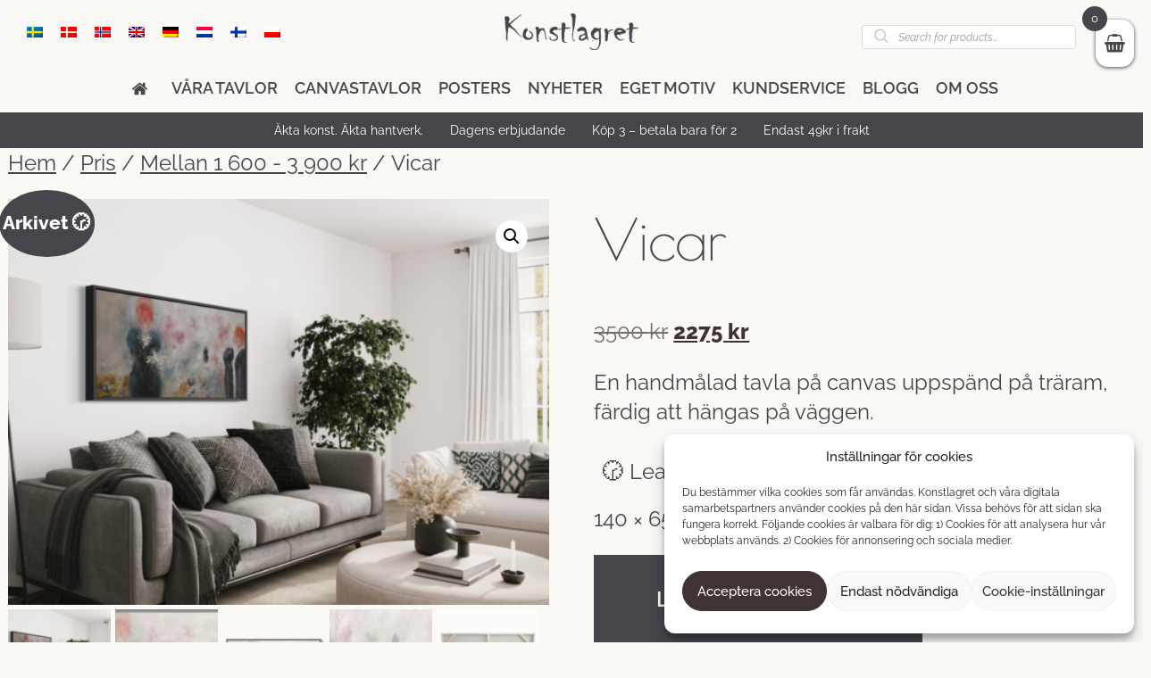

--- FILE ---
content_type: text/html; charset=UTF-8
request_url: https://konstlagret.se/tavla/vicar/
body_size: 36354
content:
<!DOCTYPE html>
<html ng-app="app"lang="sv-SE">
  <head>
    <meta charset="UTF-8">
    <meta http-equiv="X-UA-Compatible" content="IE=edge,chrome=1">
    
    <meta name="viewport" content="width=device-width, initial-scale=1.0, user-scalable=no">
    <link rel="profile" href="https://gmpg.org/xfn/11">

    <meta name='robots' content='index, follow, max-image-preview:large, max-snippet:-1, max-video-preview:-1' />

<!-- Google Tag Manager for WordPress by gtm4wp.com -->
<script data-cfasync="false" data-pagespeed-no-defer>
	var gtm4wp_datalayer_name = "dataLayer";
	var dataLayer = dataLayer || [];
	const gtm4wp_use_sku_instead = false;
	const gtm4wp_currency = 'SEK';
	const gtm4wp_product_per_impression = false;
	const gtm4wp_clear_ecommerce = false;
	const gtm4wp_datalayer_max_timeout = 2000;
</script>
<!-- End Google Tag Manager for WordPress by gtm4wp.com -->
<!-- Google Tag Manager by PYS -->
    <script data-cfasync="false" data-pagespeed-no-defer>
	    window.dataLayerPYS = window.dataLayerPYS || [];
	</script>
<!-- End Google Tag Manager by PYS -->
	<!-- This site is optimized with the Yoast SEO plugin v26.5 - https://yoast.com/wordpress/plugins/seo/ -->
	<title>Vicar - Konstlagret - Tavlor &amp; Oljemålningar</title>
	<link rel="canonical" href="https://konstlagret.se/tavla/vicar/" />
	<meta property="og:locale" content="sv_SE" />
	<meta property="og:type" content="article" />
	<meta property="og:title" content="Vicar - Konstlagret - Tavlor &amp; Oljemålningar" />
	<meta property="og:description" content="En handmålad tavla på canvas uppspänd på träram, färdig att hängas på väggen." />
	<meta property="og:url" content="https://konstlagret.se/tavla/vicar/" />
	<meta property="og:site_name" content="Konstlagret - Tavlor &amp; Oljemålningar" />
	<meta property="article:modified_time" content="2025-08-10T18:29:26+00:00" />
	<meta property="og:image" content="https://konstlagret.se/wp-content/uploads/2018/10/Vicar-140x65cm-painting-wall.png" />
	<meta property="og:image:width" content="800" />
	<meta property="og:image:height" content="600" />
	<meta property="og:image:type" content="image/png" />
	<meta name="twitter:card" content="summary_large_image" />
	<meta name="twitter:label1" content="Beräknad lästid" />
	<meta name="twitter:data1" content="1 minut" />
	<script type="application/ld+json" class="yoast-schema-graph">{"@context":"https://schema.org","@graph":[{"@type":"WebPage","@id":"https://konstlagret.se/tavla/vicar/","url":"https://konstlagret.se/tavla/vicar/","name":"Vicar - Konstlagret - Tavlor &amp; Oljemålningar","isPartOf":{"@id":"https://artstorehouse.nl/#website"},"primaryImageOfPage":{"@id":"https://konstlagret.se/tavla/vicar/#primaryimage"},"image":{"@id":"https://konstlagret.se/tavla/vicar/#primaryimage"},"thumbnailUrl":"https://konstlagret.se/wp-content/uploads/2018/10/Vicar-140x65cm-painting-wall.png","datePublished":"2018-10-19T08:34:52+00:00","dateModified":"2025-08-10T18:29:26+00:00","breadcrumb":{"@id":"https://konstlagret.se/tavla/vicar/#breadcrumb"},"inLanguage":"sv-SE","potentialAction":[{"@type":"ReadAction","target":["https://konstlagret.se/tavla/vicar/"]}]},{"@type":"ImageObject","inLanguage":"sv-SE","@id":"https://konstlagret.se/tavla/vicar/#primaryimage","url":"https://konstlagret.se/wp-content/uploads/2018/10/Vicar-140x65cm-painting-wall.png","contentUrl":"https://konstlagret.se/wp-content/uploads/2018/10/Vicar-140x65cm-painting-wall.png","width":800,"height":600,"caption":"En abstrakt tavla"},{"@type":"BreadcrumbList","@id":"https://konstlagret.se/tavla/vicar/#breadcrumb","itemListElement":[{"@type":"ListItem","position":1,"name":"Hem","item":"https://konstlagret.se/"},{"@type":"ListItem","position":2,"name":"Våra tavlor","item":"https://konstlagret.se/vara-tavlor/"},{"@type":"ListItem","position":3,"name":"Vicar"}]},{"@type":"WebSite","@id":"https://artstorehouse.nl/#website","url":"https://artstorehouse.nl/","name":"Konstlagret - Tavlor &amp; Oljemålningar","description":"Just Art by Artists","potentialAction":[{"@type":"SearchAction","target":{"@type":"EntryPoint","urlTemplate":"https://artstorehouse.nl/?s={search_term_string}"},"query-input":{"@type":"PropertyValueSpecification","valueRequired":true,"valueName":"search_term_string"}}],"inLanguage":"sv-SE"}]}</script>
	<!-- / Yoast SEO plugin. -->


<script type='application/javascript' id='pys-version-script'>console.log('PixelYourSite PRO version 12.3.4');</script>
<link rel='dns-prefetch' href='//cdn.swiipe.com' />
<link rel='dns-prefetch' href='//widget.artplacer.com' />
<link rel='dns-prefetch' href='//ajax.googleapis.com' />
<link rel='dns-prefetch' href='//use.fontawesome.com' />
<link rel="alternate" type="application/rss+xml" title="Konstlagret - Tavlor &amp; Oljemålningar &raquo; Webbflöde" href="https://konstlagret.se/feed/" />
<link rel="alternate" type="application/rss+xml" title="Konstlagret - Tavlor &amp; Oljemålningar &raquo; Kommentarsflöde" href="https://konstlagret.se/comments/feed/" />
<script type='text/javascript' id='pinterest-version-script'>console.log('PixelYourSite Pinterest version 6.1.9.1');</script>
<link rel="alternate" title="oEmbed (JSON)" type="application/json+oembed" href="https://konstlagret.se/wp-json/oembed/1.0/embed?url=https%3A%2F%2Fkonstlagret.se%2Ftavla%2Fvicar%2F" />
<link rel="alternate" title="oEmbed (XML)" type="text/xml+oembed" href="https://konstlagret.se/wp-json/oembed/1.0/embed?url=https%3A%2F%2Fkonstlagret.se%2Ftavla%2Fvicar%2F&#038;format=xml" />
<style id='wp-img-auto-sizes-contain-inline-css' type='text/css'>
img:is([sizes=auto i],[sizes^="auto," i]){contain-intrinsic-size:3000px 1500px}
/*# sourceURL=wp-img-auto-sizes-contain-inline-css */
</style>
<link rel='stylesheet' id='font-awesome-css' href="/acd-cgi/3pp/https/use.fontawesome.com/releases/v5.3.1/css/all.css?ver=6.9" type='text/css' media='all' />
<style id='font-awesome-inline-css' type='text/css'>
[data-font="FontAwesome"]:before {font-family: 'FontAwesome' !important;content: attr(data-icon) !important;speak: none !important;font-weight: normal !important;font-variant: normal !important;text-transform: none !important;line-height: 1 !important;font-style: normal !important;-webkit-font-smoothing: antialiased !important;-moz-osx-font-smoothing: grayscale !important;}
/*# sourceURL=font-awesome-inline-css */
</style>
<link rel='stylesheet' id='swiipe_identity_product_style_shared-css' href='https://cdn.swiipe.com/sharedassets/styles/woocommerce_dk/identity/5.29.1_38672/swiipe_identity_product_style.css' type='text/css' media='all' />
<style id='wp-emoji-styles-inline-css' type='text/css'>

	img.wp-smiley, img.emoji {
		display: inline !important;
		border: none !important;
		box-shadow: none !important;
		height: 1em !important;
		width: 1em !important;
		margin: 0 0.07em !important;
		vertical-align: -0.1em !important;
		background: none !important;
		padding: 0 !important;
	}
/*# sourceURL=wp-emoji-styles-inline-css */
</style>
<link rel='stylesheet' id='wp-block-library-css' href='https://konstlagret.se/wp-includes/css/dist/block-library/style.min.css?ver=6.9' type='text/css' media='all' />
<style id='wp-block-library-inline-css' type='text/css'>
/*wp_block_styles_on_demand_placeholder:6974789a1df3b*/
/*# sourceURL=wp-block-library-inline-css */
</style>
<style id='classic-theme-styles-inline-css' type='text/css'>
/*! This file is auto-generated */
.wp-block-button__link{color:#fff;background-color:#32373c;border-radius:9999px;box-shadow:none;text-decoration:none;padding:calc(.667em + 2px) calc(1.333em + 2px);font-size:1.125em}.wp-block-file__button{background:#32373c;color:#fff;text-decoration:none}
/*# sourceURL=/wp-includes/css/classic-themes.min.css */
</style>
<link rel='stylesheet' id='custom_style-css' href='https://konstlagret.se/wp-content/plugins/artplacer-widget/assets/css/front.css?ver=6.9' type='text/css' media='all' />
<link rel='stylesheet' id='contact-form-7-css' href='https://konstlagret.se/wp-content/plugins/contact-form-7/includes/css/styles.css?ver=6.1.4' type='text/css' media='all' />
<link rel='stylesheet' id='wa_wcc_mtree_css_file-css' href='https://konstlagret.se/wp-content/plugins/woocommerce-collapsing-categories/assets/css/mtree.css?ver=6.9' type='text/css' media='all' />
<link rel='stylesheet' id='wcml-dropdown-0-css' href='//konstlagret.se/wp-content/plugins/woocommerce-multilingual/templates/currency-switchers/legacy-dropdown/style.css?ver=5.5.3.1' type='text/css' media='all' />
<link rel='stylesheet' id='photoswipe-css' href='https://konstlagret.se/wp-content/plugins/woocommerce/assets/css/photoswipe/photoswipe.min.css?ver=10.4.3' type='text/css' media='all' />
<link rel='stylesheet' id='photoswipe-default-skin-css' href='https://konstlagret.se/wp-content/plugins/woocommerce/assets/css/photoswipe/default-skin/default-skin.min.css?ver=10.4.3' type='text/css' media='all' />
<link rel='stylesheet' id='woocommerce-layout-css' href='https://konstlagret.se/wp-content/plugins/woocommerce/assets/css/woocommerce-layout.css?ver=10.4.3' type='text/css' media='all' />
<link rel='stylesheet' id='woocommerce-smallscreen-css' href='https://konstlagret.se/wp-content/plugins/woocommerce/assets/css/woocommerce-smallscreen.css?ver=10.4.3' type='text/css' media='only screen and (max-width: 768px)' />
<link rel='stylesheet' id='woocommerce-general-css' href='https://konstlagret.se/wp-content/plugins/woocommerce/assets/css/woocommerce.css?ver=10.4.3' type='text/css' media='all' />
<style id='woocommerce-inline-inline-css' type='text/css'>
.woocommerce form .form-row .required { visibility: visible; }
/*# sourceURL=woocommerce-inline-inline-css */
</style>
<link rel='stylesheet' id='wpml-legacy-horizontal-list-0-css' href='https://konstlagret.se/wp-content/plugins/sitepress-multilingual-cms/templates/language-switchers/legacy-list-horizontal/style.min.css?ver=1' type='text/css' media='all' />
<style id='wpml-legacy-horizontal-list-0-inline-css' type='text/css'>
.wpml-ls-legacy-dropdown .wpml-ls-flag { border-radius: 8px; display: inline; float: right; height: 17px; vertical-align: middle; width: 24px; } .wpml-ls-legacy-dropdown a span { font-size: 16px; font-weight: 400; vertical-align: middle; text-transform: uppercase; } .widget ul li::before, .shop-sidebar ul.product-categories li::before { border-radius: 100%; box-shadow: 0 0 0 0px #000 inset; content: ""; height: 10px; left: 0; list-style-type: none; position: absolute; top: 5px; width: 10px; } .widget ul li::before, .shop-sidebar ul.product-categories li::after { border-radius: 100%; box-shadow: none !important; content: ""; height: 10px; left: 0; list-style-type: none; position: absolute; top: 5px; width: 10px; }
/*# sourceURL=wpml-legacy-horizontal-list-0-inline-css */
</style>
<link rel='stylesheet' id='cmplz-general-css' href='https://konstlagret.se/wp-content/plugins/complianz-gdpr/assets/css/cookieblocker.min.css?ver=1765543009' type='text/css' media='all' />
<link rel='stylesheet' id='xoo-wsc-slider-css' href='https://konstlagret.se/wp-content/plugins/woocommerce-side-cart-premium/lib/lightslider/css/lightslider.css?ver=1.0.9' type='text/css' media='all' />
<link rel='stylesheet' id='xoo-wsc-css' href='https://konstlagret.se/wp-content/plugins/woocommerce-side-cart-premium/public/css/xoo-wsc-public.css?ver=1.0.9' type='text/css' media='all' />
<style id='xoo-wsc-inline-css' type='text/css'>
.xoo-wsc-footer a.xoo-wsc-ft-btn{
				background-color: #000000;
				color: #ffffff;
				padding-top: 10px;
				padding-bottom: 10px;
			}

			.xoo-wsc-coupon-submit{
				background-color: #000000;
				color: #ffffff;
			}
			.xoo-wsc-header{
				background-color: #ffffff;
				color: #000000;
				border-bottom-width: 1px;
				border-bottom-color: #eeeeee;
				border-bottom-style: solid;
				padding: 10px 20px;
			}
			.xoo-wsc-ctxt{
				font-size: 18px;
			}
			.xoo-wsc-close{
				font-size: 20px;
			}
			.xoo-wsc-container{
				width: 320px;
			}
			.xoo-wsc-body{
				background-color: #ffffff;
				font-size: 12px;
				color: #000000;
			}
			input[type='number'].xoo-wsc-qty{
				background-color: #ffffff;
			}
			.xoo-wsc-qtybox{
				border-color: #000000;
			}
			.xoo-wsc-chng{
				border-color: #000000;
			}
			a.xoo-wsc-remove{
				color: #000000;
			}
			a.xoo-wsc-pname{
				color: #000000;
				font-size: 16px;
			}
			.xoo-wsc-img-col{
				width: 30%;
			}
			.xoo-wsc-sum-col{
				width: 65%;
			}
			.xoo-wsc-product{
				border-top-style: solid;
				border-top-color: #eeeeee;
				border-top-width: 1px;
			}
			.xoo-wsc-basket{
				background-color: #ffffff;
				top: 12px;
				position: fixed;
			}
			.xoo-wsc-basket .xoo-wsc-bki{
				color: #45464c;
				font-size: 20px;
			}
			.xoo-wsc-basket img.xoo-wsc-bki{
				width: 20px;
				height: 20px;
			}
			.xoo-wsc-items-count{
				background-color: #45464c;
				color: #ffffff;
			}
			.xoo-wsc-footer{
				background-color: #ffffff;
			}
			.xoo-wsc-footer a.xoo-wsc-ft-btn{
				margin: 4px 0;
			}
			.xoo-wsc-wp-item img.size-shop_catalog, .xoo-wsc-rp-item img.wp-post-image{
				width: 65px;
			}
			li.xoo-wsc-rp-item{
				background-color: #fff;
			}
		.xoo-wsc-footer{
				position: absolute;
			}
			.xoo-wsc-container{
				top: 0;
				bottom: 0;
			}
				.xoo-wsc-basket{
					right: 0;
				}
				.xoo-wsc-basket, .xoo-wsc-container{
					transition-property: right;
				}
				.xoo-wsc-items-count{
					left: -15px;
				}
				.xoo-wsc-container{
					right: -320px;
				}
				.xoo-wsc-modal.xoo-wsc-active .xoo-wsc-basket{
					right: 320px;
				}
				.xoo-wsc-modal.xoo-wsc-active .xoo-wsc-container{
					right: 0;
				}
			
.xoo-wsc-content .xoo-wsc-img-col img { width: 100%; height: auto; max-width: none; } .header-search-form { margin-bottom: 15px; } @media (max-width: 768px) { .xoo-wsc-basket { top: auto; bottom: 12px; } }
/*# sourceURL=xoo-wsc-inline-css */
</style>
<link rel='stylesheet' id='xoo-wsc-fonts-css' href='https://konstlagret.se/wp-content/plugins/woocommerce-side-cart-premium/lib/fonts/xoo-wsc-fonts.css?ver=1.0.9' type='text/css' media='all' />
<link rel='stylesheet' id='dgwt-wcas-style-css' href='https://konstlagret.se/wp-content/plugins/ajax-search-for-woocommerce/assets/css/style.min.css?ver=1.32.0' type='text/css' media='all' />
<link rel='stylesheet' id='tbs-konstlagret-css' href='https://konstlagret.se/wp-content/themes/konstlagret-2018/static/css/app.css?ver=1.0.15' type='text/css' media='all' />
<link rel='stylesheet' id='tbs-font-poiret_one-css' href='https://konstlagret.se/wp-content/themes/konstlagret-2018/static/font/Poiret_one/stylesheet.css?ver=6.9' type='text/css' media='all' />
<link rel='stylesheet' id='tbs-font-raleway-css' href='https://konstlagret.se/wp-content/themes/konstlagret-2018/static/font/Raleway/stylesheet.css?ver=6.9' type='text/css' media='all' />
<link rel='stylesheet' id='konstlagret-misc-css' href='https://konstlagret.se/wp-content/themes/konstlagret-2018/styles/misc.css?ver=1.4' type='text/css' media='all' />
<link rel='stylesheet' id='main.css-css' href='https://konstlagret.se/wp-content/themes/konstlagret-2018/styles/main.css?ver=d4f' type='text/css' media='all' />
<link rel='stylesheet' id='../vendor/slick/slick.css-css' href='https://konstlagret.se/wp-content/themes/konstlagret-2018/styles/../vendor/slick/slick.css?ver=d80' type='text/css' media='all' />
<link rel='stylesheet' id='alter.css-css' href='https://konstlagret.se/wp-content/themes/konstlagret-2018/styles/alter.css?ver=d4f' type='text/css' media='all' />
<link rel='stylesheet' id='newsletter-css' href='https://konstlagret.se/wp-content/plugins/newsletter/style.css?ver=9.1.0' type='text/css' media='all' />
<link rel='stylesheet' id='vipps-gw-css' href='https://konstlagret.se/wp-content/plugins/woo-vipps/payment/css/vipps.css?ver=1765542931' type='text/css' media='all' />
<link rel='stylesheet' id='ywpo-frontend-css' href='https://konstlagret.se/wp-content/plugins/yith-woocommerce-pre-order-premium/assets/css/ywpo-frontend.css?ver=3.12.0' type='text/css' media='all' />
<link rel='stylesheet' id='woo_discount_pro_style-css' href='https://konstlagret.se/wp-content/plugins/woo-discount-rules-pro/Assets/Css/awdr_style.css?ver=2.6.13' type='text/css' media='all' />
<script type="text/javascript" id="jquery-core-js-extra">
/* <![CDATA[ */
var pysFacebookRest = {"restApiUrl":"https://konstlagret.se/wp-json/pys-facebook/v1/event","debug":""};
var pysPinterestRest = {"restApiUrl":"https://konstlagret.se/wp-json/pys-pinterest/v1/event","debug":""};
//# sourceURL=jquery-core-js-extra
/* ]]> */
</script>
<script type="text/javascript" src="https://konstlagret.se/wp-includes/js/jquery/jquery.min.js?ver=3.7.1" id="jquery-core-js"></script>
<script type="text/javascript" src="https://konstlagret.se/wp-includes/js/jquery/jquery-migrate.min.js?ver=3.4.1" id="jquery-migrate-js"></script>
<script type="text/javascript" id="wpml-cookie-js-extra">
/* <![CDATA[ */
var wpml_cookies = {"wp-wpml_current_language":{"value":"sv","expires":1,"path":"/"}};
var wpml_cookies = {"wp-wpml_current_language":{"value":"sv","expires":1,"path":"/"}};
//# sourceURL=wpml-cookie-js-extra
/* ]]> */
</script>
<script type="text/javascript" src="https://konstlagret.se/wp-content/plugins/sitepress-multilingual-cms/res/js/cookies/language-cookie.js?ver=486900" id="wpml-cookie-js" defer="defer" data-wp-strategy="defer"></script>
<script type="text/javascript" src="https://cdn.swiipe.com/sharedassets/scripts/woocommerce_dk/identity/5.29.1_38672/swiipe_identity_product_script.js" id="swiipe_identity_product_script_shared-js"></script>
<script type="text/javascript" src="https://cdn.swiipe.com/sharedassets/scripts/woocommerce_dk/react/5.29.1_38672/swiipe_react_common_script.js" id="swiipe_react_common_script_shared-js"></script>
<script type="text/javascript" src="https://konstlagret.se/wp-content/plugins/woocommerce/assets/js/jquery-blockui/jquery.blockUI.min.js?ver=2.7.0-wc.10.4.3" id="wc-jquery-blockui-js" defer="defer" data-wp-strategy="defer"></script>
<script type="text/javascript" id="wc-add-to-cart-js-extra">
/* <![CDATA[ */
var wc_add_to_cart_params = {"ajax_url":"/wp-admin/admin-ajax.php","wc_ajax_url":"/?wc-ajax=%%endpoint%%","i18n_view_cart":"Visa varukorg","cart_url":"https://konstlagret.se/varukorg/","is_cart":"","cart_redirect_after_add":"no"};
//# sourceURL=wc-add-to-cart-js-extra
/* ]]> */
</script>
<script type="text/javascript" src="https://konstlagret.se/wp-content/plugins/woocommerce/assets/js/frontend/add-to-cart.min.js?ver=10.4.3" id="wc-add-to-cart-js" defer="defer" data-wp-strategy="defer"></script>
<script type="text/javascript" src="https://konstlagret.se/wp-content/plugins/woocommerce/assets/js/zoom/jquery.zoom.min.js?ver=1.7.21-wc.10.4.3" id="wc-zoom-js" defer="defer" data-wp-strategy="defer"></script>
<script type="text/javascript" src="https://konstlagret.se/wp-content/plugins/woocommerce/assets/js/flexslider/jquery.flexslider.min.js?ver=2.7.2-wc.10.4.3" id="wc-flexslider-js" defer="defer" data-wp-strategy="defer"></script>
<script type="text/javascript" src="https://konstlagret.se/wp-content/plugins/woocommerce/assets/js/photoswipe/photoswipe.min.js?ver=4.1.1-wc.10.4.3" id="wc-photoswipe-js" defer="defer" data-wp-strategy="defer"></script>
<script type="text/javascript" src="https://konstlagret.se/wp-content/plugins/woocommerce/assets/js/photoswipe/photoswipe-ui-default.min.js?ver=4.1.1-wc.10.4.3" id="wc-photoswipe-ui-default-js" defer="defer" data-wp-strategy="defer"></script>
<script type="text/javascript" id="wc-single-product-js-extra">
/* <![CDATA[ */
var wc_single_product_params = {"i18n_required_rating_text":"V\u00e4lj ett betyg","i18n_rating_options":["1 av 5 stj\u00e4rnor","2 av 5 stj\u00e4rnor","3 av 5 stj\u00e4rnor","4 av 5 stj\u00e4rnor","5 av 5 stj\u00e4rnor"],"i18n_product_gallery_trigger_text":"Visa bildgalleri i fullsk\u00e4rm","review_rating_required":"yes","flexslider":{"rtl":false,"animation":"slide","smoothHeight":true,"directionNav":false,"controlNav":"thumbnails","slideshow":false,"animationSpeed":500,"animationLoop":false,"allowOneSlide":false},"zoom_enabled":"1","zoom_options":[],"photoswipe_enabled":"1","photoswipe_options":{"shareEl":false,"closeOnScroll":false,"history":false,"hideAnimationDuration":0,"showAnimationDuration":0},"flexslider_enabled":"1"};
//# sourceURL=wc-single-product-js-extra
/* ]]> */
</script>
<script type="text/javascript" src="https://konstlagret.se/wp-content/plugins/woocommerce/assets/js/frontend/single-product.min.js?ver=10.4.3" id="wc-single-product-js" defer="defer" data-wp-strategy="defer"></script>
<script type="text/javascript" src="https://konstlagret.se/wp-content/plugins/woocommerce/assets/js/js-cookie/js.cookie.min.js?ver=2.1.4-wc.10.4.3" id="wc-js-cookie-js" defer="defer" data-wp-strategy="defer"></script>
<script type="text/javascript" id="woocommerce-js-extra">
/* <![CDATA[ */
var woocommerce_params = {"ajax_url":"/wp-admin/admin-ajax.php","wc_ajax_url":"/?wc-ajax=%%endpoint%%","i18n_password_show":"Visa l\u00f6senord","i18n_password_hide":"D\u00f6lj l\u00f6senord"};
//# sourceURL=woocommerce-js-extra
/* ]]> */
</script>
<script type="text/javascript" src="https://konstlagret.se/wp-content/plugins/woocommerce/assets/js/frontend/woocommerce.min.js?ver=10.4.3" id="woocommerce-js" defer="defer" data-wp-strategy="defer"></script>
<script type="text/javascript" src="/acd-cgi/3pp/https/ajax.googleapis.com/ajax/libs/jqueryui/1.12.1/jquery-ui.min.js?ver=6.9" id="jquery-ui-js"></script>
<script type="text/javascript" src="https://konstlagret.se/wp-content/themes/konstlagret-2018/js/html2canvas.js?ver=6.9" id="html2canvas-js"></script>
<script type="text/javascript" src="https://konstlagret.se/wp-content/themes/konstlagret-2018/js/infinite-scroll.pkgd.js?ver=6.9" id="infinite-scroll-js"></script>
<script type="text/javascript" src="https://konstlagret.se/wp-content/themes/konstlagret-2018/js/jquery.lazy.min.js?ver=6.9" id="lazy-js"></script>
<script type="text/javascript" src="https://konstlagret.se/wp-content/themes/konstlagret-2018/scripts/main.js?ver=d7f" id="main.js-js"></script>
<script type="text/javascript" src="https://konstlagret.se/wp-content/themes/konstlagret-2018/scripts/../vendor/slick/slick.min.js?ver=d80" id="../vendor/slick/slick.min.js-js"></script>
<script data-service="general" data-category="marketing" type="text/plain" data-cmplz-src="https://konstlagret.se/wp-content/plugins/pixelyoursite-pro/dist/scripts/sha256.js?ver=0.11.0" id="js-sha256-js"></script>
<script data-service="general" data-category="marketing" type="text/plain" data-cmplz-src="https://konstlagret.se/wp-content/plugins/pixelyoursite-pro/dist/scripts/js.cookie-2.1.3.min.js?ver=2.1.3" id="js-cookie-pys-js"></script>
<script data-service="general" data-category="marketing" type="text/plain" data-cmplz-src="https://konstlagret.se/wp-content/plugins/pixelyoursite-pro/dist/scripts/jquery.bind-first-0.2.3.min.js" id="jquery-bind-first-js"></script>
<script data-service="general" data-category="marketing" type="text/plain" data-cmplz-src="https://konstlagret.se/wp-content/plugins/pixelyoursite-pro/dist/scripts/tld.min.js?ver=2.3.1" id="js-tld-js"></script>
<script data-service="general" data-category="marketing" type="text/plain" id="pys-js-extra">
/* <![CDATA[ */
var pysOptions = {"staticEvents":{"facebook":{"woo_view_content":[{"delay":0,"type":"static","name":"ViewContent","eventID":"ed3b3faa-1c88-4ac0-acbf-654fe839b4eb","pixelIds":["821691381910514"],"params":{"content_ids":["48438"],"content_type":"product","value":"3500","currency":"SEK","contents":[{"id":"48438","quantity":1}],"product_price":"3500","content_name":"Vicar","category_name":"35% rabatt, Abstrakt konst, Ads, Akryl & Oljem\u00e5lningar, Canvastavlor, Galleri, Liggande, Mellan 1 600 - 3 900 kr, Rosa & Lila, Stora tavlor, Tavlor med sv\u00e4vram, 140x65cm","page_title":"Vicar","post_type":"product","post_id":48438,"plugin":"PixelYourSite","event_url":"konstlagret.se/tavla/vicar/","user_role":"guest"},"e_id":"woo_view_content","ids":[],"hasTimeWindow":false,"timeWindow":0,"woo_order":"","edd_order":""}],"init_event":[{"delay":0,"type":"static","ajaxFire":false,"name":"PageView","eventID":"88686efd-def3-4268-9c76-c2763cb29ca8","pixelIds":["821691381910514"],"params":{"categories":"35% rabatt, Abstrakt konst, Ads, Akryl & Oljem\u00e5lningar, Canvastavlor, Galleri, Liggande, Mellan 1 600 - 3 900 kr, Rosa & Lila, Stora tavlor, Tavlor med sv\u00e4vram, 140x65cm","page_title":"Vicar","post_type":"product","post_id":48438,"plugin":"PixelYourSite","event_url":"konstlagret.se/tavla/vicar/","user_role":"guest"},"e_id":"init_event","ids":[],"hasTimeWindow":false,"timeWindow":0,"woo_order":"","edd_order":""}]},"ga":{"woo_view_content":[{"delay":0,"type":"static","unify":true,"trackingIds":["G-CDRT736BN8","AW-967140370"],"name":"view_item","eventID":"ed3b3faa-1c88-4ac0-acbf-654fe839b4eb","params":{"items":[{"item_id":"48438","item_name":"Vicar","quantity":1,"price":"3500","affiliation":"Konstlagret - Tavlor & Oljem\u00e5lningar","item_category":"35% rabatt","item_category2":"Abstrakt konst","item_category3":"Ads","item_category4":"Akryl & Oljem\u00e5lningar","item_category5":"Canvastavlor","id":"48438","google_business_vertical":"retail"}],"currency":"SEK","ecomm_prodid":"48438","ecomm_pagetype":"product","ecomm_totalvalue":"3500","event_category":"ecommerce","value":"3500","page_title":"Vicar","post_type":"product","post_id":48438,"plugin":"PixelYourSite","event_url":"konstlagret.se/tavla/vicar/","user_role":"guest"},"e_id":"woo_view_content","ids":[],"hasTimeWindow":false,"timeWindow":0,"woo_order":"","edd_order":""}]},"google_ads":{"woo_view_content":[{"delay":0,"type":"static","conversion_ids":["AW-967140370"],"name":"view_item","ids":["AW-967140370"],"eventID":"ed3b3faa-1c88-4ac0-acbf-654fe839b4eb","params":{"ecomm_prodid":"48438","ecomm_pagetype":"product","event_category":"ecommerce","currency":"SEK","items":[{"id":"48438","google_business_vertical":"retail"}],"value":"3500","page_title":"Vicar","post_type":"product","post_id":48438,"plugin":"PixelYourSite","event_url":"konstlagret.se/tavla/vicar/","user_role":"guest"},"e_id":"woo_view_content","hasTimeWindow":false,"timeWindow":0,"woo_order":"","edd_order":""}],"init_event":[{"delay":0,"type":"static","conversion_ids":["AW-967140370"],"name":"page_view","eventID":"88686efd-def3-4268-9c76-c2763cb29ca8","params":{"page_title":"Vicar","post_type":"product","post_id":48438,"plugin":"PixelYourSite","event_url":"konstlagret.se/tavla/vicar/","user_role":"guest"},"e_id":"init_event","ids":[],"hasTimeWindow":false,"timeWindow":0,"woo_order":"","edd_order":""}]},"pinterest":{"woo_view_content":[{"delay":0,"type":"static","name":"viewcontent","eventID":"ed3b3faa-1c88-4ac0-acbf-654fe839b4eb","pixelIds":["2614176877098"],"params":{"line_items":[{"product_id":"48438","product_name":"Vicar","product_price":"3500","product_category":"35% rabatt, Abstrakt konst, Ads, Akryl & Oljem\u00e5lningar, Canvastavlor, Galleri, Liggande, Mellan 1 600 - 3 900 kr, Rosa & Lila, Stora tavlor, Tavlor med sv\u00e4vram, 140x65cm","product_quantity":1}],"value":"3500","currency":"SEK","page_title":"Vicar","post_type":"product","post_id":48438,"plugin":"PixelYourSite","event_url":"konstlagret.se/tavla/vicar/","user_role":"guest"},"e_id":"woo_view_content","ids":[],"hasTimeWindow":false,"timeWindow":0,"woo_order":"","edd_order":""}],"init_event":[{"delay":0,"type":"static","ajaxFire":false,"name":"pagevisit","eventID":"88686efd-def3-4268-9c76-c2763cb29ca8","pixelIds":["2614176877098"],"params":{"page_title":"Vicar","post_type":"product","post_id":48438,"plugin":"PixelYourSite","event_url":"konstlagret.se/tavla/vicar/","user_role":"guest"},"e_id":"init_event","ids":[],"hasTimeWindow":false,"timeWindow":0,"woo_order":"","edd_order":""}]}},"dynamicEvents":{"automatic_event_internal_link":{"facebook":{"delay":0,"type":"dyn","name":"InternalClick","eventID":"d909176b-7fae-4732-8886-9df2c2699704","pixelIds":["821691381910514"],"params":{"page_title":"Vicar","post_type":"product","post_id":48438,"plugin":"PixelYourSite","event_url":"konstlagret.se/tavla/vicar/","user_role":"guest"},"e_id":"automatic_event_internal_link","ids":[],"hasTimeWindow":false,"timeWindow":0,"woo_order":"","edd_order":""},"ga":{"delay":0,"type":"dyn","name":"InternalClick","unify":true,"trackingIds":["G-CDRT736BN8","AW-967140370"],"eventID":"d909176b-7fae-4732-8886-9df2c2699704","params":{"page_title":"Vicar","post_type":"product","post_id":48438,"plugin":"PixelYourSite","event_url":"konstlagret.se/tavla/vicar/","user_role":"guest"},"e_id":"automatic_event_internal_link","ids":[],"hasTimeWindow":false,"timeWindow":0,"woo_order":"","edd_order":""},"google_ads":{"delay":0,"type":"dyn","name":"InternalClick","conversion_ids":["AW-967140370"],"ids":["AW-967140370"],"eventID":"d909176b-7fae-4732-8886-9df2c2699704","params":{"page_title":"Vicar","post_type":"product","post_id":48438,"plugin":"PixelYourSite","event_url":"konstlagret.se/tavla/vicar/","user_role":"guest"},"e_id":"automatic_event_internal_link","hasTimeWindow":false,"timeWindow":0,"woo_order":"","edd_order":""}},"automatic_event_outbound_link":{"facebook":{"delay":0,"type":"dyn","name":"OutboundClick","eventID":"c145b17f-2dbd-4762-95df-ec35fd878f02","pixelIds":["821691381910514"],"params":{"page_title":"Vicar","post_type":"product","post_id":48438,"plugin":"PixelYourSite","event_url":"konstlagret.se/tavla/vicar/","user_role":"guest"},"e_id":"automatic_event_outbound_link","ids":[],"hasTimeWindow":false,"timeWindow":0,"woo_order":"","edd_order":""},"ga":{"delay":0,"type":"dyn","name":"OutboundClick","unify":true,"trackingIds":["G-CDRT736BN8","AW-967140370"],"eventID":"c145b17f-2dbd-4762-95df-ec35fd878f02","params":{"page_title":"Vicar","post_type":"product","post_id":48438,"plugin":"PixelYourSite","event_url":"konstlagret.se/tavla/vicar/","user_role":"guest"},"e_id":"automatic_event_outbound_link","ids":[],"hasTimeWindow":false,"timeWindow":0,"woo_order":"","edd_order":""},"google_ads":{"delay":0,"type":"dyn","name":"OutboundClick","conversion_ids":["AW-967140370"],"ids":["AW-967140370"],"eventID":"c145b17f-2dbd-4762-95df-ec35fd878f02","params":{"page_title":"Vicar","post_type":"product","post_id":48438,"plugin":"PixelYourSite","event_url":"konstlagret.se/tavla/vicar/","user_role":"guest"},"e_id":"automatic_event_outbound_link","hasTimeWindow":false,"timeWindow":0,"woo_order":"","edd_order":""}},"automatic_event_video":{"facebook":{"delay":0,"type":"dyn","name":"WatchVideo","eventID":"b5763628-3e42-428d-b5d4-9f9163a358fb","pixelIds":["821691381910514"],"params":{"page_title":"Vicar","post_type":"product","post_id":48438,"plugin":"PixelYourSite","event_url":"konstlagret.se/tavla/vicar/","user_role":"guest"},"e_id":"automatic_event_video","ids":[],"hasTimeWindow":false,"timeWindow":0,"woo_order":"","edd_order":""},"ga":{"delay":0,"type":"dyn","name":"WatchVideo","unify":true,"trackingIds":["G-CDRT736BN8","AW-967140370"],"youtube_disabled":false,"eventID":"b5763628-3e42-428d-b5d4-9f9163a358fb","params":{"page_title":"Vicar","post_type":"product","post_id":48438,"plugin":"PixelYourSite","event_url":"konstlagret.se/tavla/vicar/","user_role":"guest"},"e_id":"automatic_event_video","ids":[],"hasTimeWindow":false,"timeWindow":0,"woo_order":"","edd_order":""},"google_ads":{"delay":0,"type":"dyn","name":"WatchVideo","conversion_ids":["AW-967140370"],"ids":["AW-967140370"],"eventID":"b5763628-3e42-428d-b5d4-9f9163a358fb","params":{"page_title":"Vicar","post_type":"product","post_id":48438,"plugin":"PixelYourSite","event_url":"konstlagret.se/tavla/vicar/","user_role":"guest"},"e_id":"automatic_event_video","hasTimeWindow":false,"timeWindow":0,"woo_order":"","edd_order":""}},"automatic_event_tel_link":{"facebook":{"delay":0,"type":"dyn","name":"TelClick","eventID":"8b69dd9e-2c3d-42d5-9d19-9f40e174e841","pixelIds":["821691381910514"],"params":{"page_title":"Vicar","post_type":"product","post_id":48438,"plugin":"PixelYourSite","event_url":"konstlagret.se/tavla/vicar/","user_role":"guest"},"e_id":"automatic_event_tel_link","ids":[],"hasTimeWindow":false,"timeWindow":0,"woo_order":"","edd_order":""},"ga":{"delay":0,"type":"dyn","name":"TelClick","unify":true,"trackingIds":["G-CDRT736BN8","AW-967140370"],"eventID":"8b69dd9e-2c3d-42d5-9d19-9f40e174e841","params":{"page_title":"Vicar","post_type":"product","post_id":48438,"plugin":"PixelYourSite","event_url":"konstlagret.se/tavla/vicar/","user_role":"guest"},"e_id":"automatic_event_tel_link","ids":[],"hasTimeWindow":false,"timeWindow":0,"woo_order":"","edd_order":""},"google_ads":{"delay":0,"type":"dyn","name":"TelClick","conversion_ids":["AW-967140370"],"ids":["AW-967140370"],"eventID":"8b69dd9e-2c3d-42d5-9d19-9f40e174e841","params":{"page_title":"Vicar","post_type":"product","post_id":48438,"plugin":"PixelYourSite","event_url":"konstlagret.se/tavla/vicar/","user_role":"guest"},"e_id":"automatic_event_tel_link","hasTimeWindow":false,"timeWindow":0,"woo_order":"","edd_order":""}},"automatic_event_email_link":{"facebook":{"delay":0,"type":"dyn","name":"EmailClick","eventID":"7b42f2c5-5402-4eb3-ad82-c1b5e4b7a854","pixelIds":["821691381910514"],"params":{"page_title":"Vicar","post_type":"product","post_id":48438,"plugin":"PixelYourSite","event_url":"konstlagret.se/tavla/vicar/","user_role":"guest"},"e_id":"automatic_event_email_link","ids":[],"hasTimeWindow":false,"timeWindow":0,"woo_order":"","edd_order":""},"ga":{"delay":0,"type":"dyn","name":"EmailClick","unify":true,"trackingIds":["G-CDRT736BN8","AW-967140370"],"eventID":"7b42f2c5-5402-4eb3-ad82-c1b5e4b7a854","params":{"page_title":"Vicar","post_type":"product","post_id":48438,"plugin":"PixelYourSite","event_url":"konstlagret.se/tavla/vicar/","user_role":"guest"},"e_id":"automatic_event_email_link","ids":[],"hasTimeWindow":false,"timeWindow":0,"woo_order":"","edd_order":""},"google_ads":{"delay":0,"type":"dyn","name":"EmailClick","conversion_ids":["AW-967140370"],"ids":["AW-967140370"],"eventID":"7b42f2c5-5402-4eb3-ad82-c1b5e4b7a854","params":{"page_title":"Vicar","post_type":"product","post_id":48438,"plugin":"PixelYourSite","event_url":"konstlagret.se/tavla/vicar/","user_role":"guest"},"e_id":"automatic_event_email_link","hasTimeWindow":false,"timeWindow":0,"woo_order":"","edd_order":""}},"automatic_event_form":{"facebook":{"delay":0,"type":"dyn","name":"Form","eventID":"26928b90-86c6-45e9-b7bc-9d7e2d6d6635","pixelIds":["821691381910514"],"params":{"page_title":"Vicar","post_type":"product","post_id":48438,"plugin":"PixelYourSite","event_url":"konstlagret.se/tavla/vicar/","user_role":"guest"},"e_id":"automatic_event_form","ids":[],"hasTimeWindow":false,"timeWindow":0,"woo_order":"","edd_order":""},"ga":{"delay":0,"type":"dyn","name":"Form","unify":true,"trackingIds":["G-CDRT736BN8","AW-967140370"],"eventID":"26928b90-86c6-45e9-b7bc-9d7e2d6d6635","params":{"page_title":"Vicar","post_type":"product","post_id":48438,"plugin":"PixelYourSite","event_url":"konstlagret.se/tavla/vicar/","user_role":"guest"},"e_id":"automatic_event_form","ids":[],"hasTimeWindow":false,"timeWindow":0,"woo_order":"","edd_order":""},"google_ads":{"delay":0,"type":"dyn","name":"Form","conversion_ids":["AW-967140370"],"ids":["AW-967140370"],"eventID":"26928b90-86c6-45e9-b7bc-9d7e2d6d6635","params":{"page_title":"Vicar","post_type":"product","post_id":48438,"plugin":"PixelYourSite","event_url":"konstlagret.se/tavla/vicar/","user_role":"guest"},"e_id":"automatic_event_form","hasTimeWindow":false,"timeWindow":0,"woo_order":"","edd_order":""}},"automatic_event_download":{"facebook":{"delay":0,"type":"dyn","name":"Download","extensions":["","doc","exe","js","pdf","ppt","tgz","zip","xls"],"eventID":"72a6dffd-c622-4e7f-9551-4b4cf426610d","pixelIds":["821691381910514"],"params":{"page_title":"Vicar","post_type":"product","post_id":48438,"plugin":"PixelYourSite","event_url":"konstlagret.se/tavla/vicar/","user_role":"guest"},"e_id":"automatic_event_download","ids":[],"hasTimeWindow":false,"timeWindow":0,"woo_order":"","edd_order":""},"ga":{"delay":0,"type":"dyn","name":"Download","extensions":["","doc","exe","js","pdf","ppt","tgz","zip","xls"],"unify":true,"trackingIds":["G-CDRT736BN8","AW-967140370"],"eventID":"72a6dffd-c622-4e7f-9551-4b4cf426610d","params":{"page_title":"Vicar","post_type":"product","post_id":48438,"plugin":"PixelYourSite","event_url":"konstlagret.se/tavla/vicar/","user_role":"guest"},"e_id":"automatic_event_download","ids":[],"hasTimeWindow":false,"timeWindow":0,"woo_order":"","edd_order":""},"google_ads":{"delay":0,"type":"dyn","name":"Download","extensions":["","doc","exe","js","pdf","ppt","tgz","zip","xls"],"conversion_ids":["AW-967140370"],"ids":["AW-967140370"],"eventID":"72a6dffd-c622-4e7f-9551-4b4cf426610d","params":{"page_title":"Vicar","post_type":"product","post_id":48438,"plugin":"PixelYourSite","event_url":"konstlagret.se/tavla/vicar/","user_role":"guest"},"e_id":"automatic_event_download","hasTimeWindow":false,"timeWindow":0,"woo_order":"","edd_order":""}},"automatic_event_comment":{"facebook":{"delay":0,"type":"dyn","name":"Comment","eventID":"7b305c52-549a-4f8b-b305-f5210a19ad55","pixelIds":["821691381910514"],"params":{"page_title":"Vicar","post_type":"product","post_id":48438,"plugin":"PixelYourSite","event_url":"konstlagret.se/tavla/vicar/","user_role":"guest"},"e_id":"automatic_event_comment","ids":[],"hasTimeWindow":false,"timeWindow":0,"woo_order":"","edd_order":""},"ga":{"delay":0,"type":"dyn","name":"Comment","unify":true,"trackingIds":["G-CDRT736BN8","AW-967140370"],"eventID":"7b305c52-549a-4f8b-b305-f5210a19ad55","params":{"page_title":"Vicar","post_type":"product","post_id":48438,"plugin":"PixelYourSite","event_url":"konstlagret.se/tavla/vicar/","user_role":"guest"},"e_id":"automatic_event_comment","ids":[],"hasTimeWindow":false,"timeWindow":0,"woo_order":"","edd_order":""},"google_ads":{"delay":0,"type":"dyn","name":"Comment","conversion_ids":["AW-967140370"],"ids":["AW-967140370"],"eventID":"7b305c52-549a-4f8b-b305-f5210a19ad55","params":{"page_title":"Vicar","post_type":"product","post_id":48438,"plugin":"PixelYourSite","event_url":"konstlagret.se/tavla/vicar/","user_role":"guest"},"e_id":"automatic_event_comment","hasTimeWindow":false,"timeWindow":0,"woo_order":"","edd_order":""}},"automatic_event_adsense":{"facebook":{"delay":0,"type":"dyn","name":"AdSense","eventID":"e5b72bbd-a2b9-46db-8370-3795aaac89c6","pixelIds":["821691381910514"],"params":{"page_title":"Vicar","post_type":"product","post_id":48438,"plugin":"PixelYourSite","event_url":"konstlagret.se/tavla/vicar/","user_role":"guest"},"e_id":"automatic_event_adsense","ids":[],"hasTimeWindow":false,"timeWindow":0,"woo_order":"","edd_order":""},"ga":{"delay":0,"type":"dyn","name":"AdSense","unify":true,"trackingIds":["G-CDRT736BN8","AW-967140370"],"eventID":"e5b72bbd-a2b9-46db-8370-3795aaac89c6","params":{"page_title":"Vicar","post_type":"product","post_id":48438,"plugin":"PixelYourSite","event_url":"konstlagret.se/tavla/vicar/","user_role":"guest"},"e_id":"automatic_event_adsense","ids":[],"hasTimeWindow":false,"timeWindow":0,"woo_order":"","edd_order":""},"google_ads":{"delay":0,"type":"dyn","name":"AdSense","conversion_ids":["AW-967140370"],"ids":["AW-967140370"],"eventID":"e5b72bbd-a2b9-46db-8370-3795aaac89c6","params":{"page_title":"Vicar","post_type":"product","post_id":48438,"plugin":"PixelYourSite","event_url":"konstlagret.se/tavla/vicar/","user_role":"guest"},"e_id":"automatic_event_adsense","hasTimeWindow":false,"timeWindow":0,"woo_order":"","edd_order":""}},"automatic_event_scroll":{"facebook":{"delay":0,"type":"dyn","name":"PageScroll","scroll_percent":30,"eventID":"3a68354f-04cb-4a8e-8ecd-42b499d37fbb","pixelIds":["821691381910514"],"params":{"page_title":"Vicar","post_type":"product","post_id":48438,"plugin":"PixelYourSite","event_url":"konstlagret.se/tavla/vicar/","user_role":"guest"},"e_id":"automatic_event_scroll","ids":[],"hasTimeWindow":false,"timeWindow":0,"woo_order":"","edd_order":""},"ga":{"delay":0,"type":"dyn","name":"PageScroll","scroll_percent":30,"unify":true,"trackingIds":["G-CDRT736BN8","AW-967140370"],"eventID":"3a68354f-04cb-4a8e-8ecd-42b499d37fbb","params":{"page_title":"Vicar","post_type":"product","post_id":48438,"plugin":"PixelYourSite","event_url":"konstlagret.se/tavla/vicar/","user_role":"guest"},"e_id":"automatic_event_scroll","ids":[],"hasTimeWindow":false,"timeWindow":0,"woo_order":"","edd_order":""},"google_ads":{"delay":0,"type":"dyn","name":"PageScroll","scroll_percent":30,"conversion_ids":["AW-967140370"],"ids":["AW-967140370"],"eventID":"3a68354f-04cb-4a8e-8ecd-42b499d37fbb","params":{"page_title":"Vicar","post_type":"product","post_id":48438,"plugin":"PixelYourSite","event_url":"konstlagret.se/tavla/vicar/","user_role":"guest"},"e_id":"automatic_event_scroll","hasTimeWindow":false,"timeWindow":0,"woo_order":"","edd_order":""}},"automatic_event_time_on_page":{"facebook":{"delay":0,"type":"dyn","name":"TimeOnPage","time_on_page":30,"eventID":"2a0a4bc7-2ce1-47d1-80f9-d3592d3b18e7","pixelIds":["821691381910514"],"params":{"page_title":"Vicar","post_type":"product","post_id":48438,"plugin":"PixelYourSite","event_url":"konstlagret.se/tavla/vicar/","user_role":"guest"},"e_id":"automatic_event_time_on_page","ids":[],"hasTimeWindow":false,"timeWindow":0,"woo_order":"","edd_order":""},"ga":{"delay":0,"type":"dyn","name":"TimeOnPage","time_on_page":30,"unify":true,"trackingIds":["G-CDRT736BN8","AW-967140370"],"eventID":"2a0a4bc7-2ce1-47d1-80f9-d3592d3b18e7","params":{"page_title":"Vicar","post_type":"product","post_id":48438,"plugin":"PixelYourSite","event_url":"konstlagret.se/tavla/vicar/","user_role":"guest"},"e_id":"automatic_event_time_on_page","ids":[],"hasTimeWindow":false,"timeWindow":0,"woo_order":"","edd_order":""},"google_ads":{"delay":0,"type":"dyn","name":"TimeOnPage","time_on_page":30,"conversion_ids":["AW-967140370"],"ids":["AW-967140370"],"eventID":"2a0a4bc7-2ce1-47d1-80f9-d3592d3b18e7","params":{"page_title":"Vicar","post_type":"product","post_id":48438,"plugin":"PixelYourSite","event_url":"konstlagret.se/tavla/vicar/","user_role":"guest"},"e_id":"automatic_event_time_on_page","hasTimeWindow":false,"timeWindow":0,"woo_order":"","edd_order":""}},"woo_select_content_single":{"23638":{"ga":{"delay":0,"type":"dyn","name":"select_item","trackingIds":["G-CDRT736BN8"],"eventID":"8686cc78-4932-4928-add5-77b33ef1cfbc","params":{"items":[{"id":"23638","name":"Nirvana","quantity":1,"price":"2600","item_list_name":"Related Products","item_list_id":"related_products","affiliation":"Konstlagret - Tavlor & Oljem\u00e5lningar","item_category":"35% rabatt","item_category2":"Mellan 1 600 - 3 900 kr","item_category3":"Stora tavlor","item_category4":"Liggande","item_category5":"Ads"}],"event_category":"ecommerce","content_type":"product","page_title":"Vicar","post_type":"product","post_id":48438,"plugin":"PixelYourSite","event_url":"konstlagret.se/tavla/vicar/","user_role":"guest"},"e_id":"woo_select_content_single","ids":[],"hasTimeWindow":false,"timeWindow":0,"woo_order":"","edd_order":""}},"23170":{"ga":{"delay":0,"type":"dyn","name":"select_item","trackingIds":["G-CDRT736BN8"],"eventID":"8686cc78-4932-4928-add5-77b33ef1cfbc","params":{"items":[{"id":"23170","name":"PeterPonny","quantity":1,"price":"2400","item_list_name":"Related Products","item_list_id":"related_products","affiliation":"Konstlagret - Tavlor & Oljem\u00e5lningar","item_category":"50% rabatt","item_category2":"Mellan 1 600 - 3 900 kr","item_category3":"Stora tavlor","item_category4":"Liggande","item_category5":"Ads"}],"event_category":"ecommerce","content_type":"product","page_title":"Vicar","post_type":"product","post_id":48438,"plugin":"PixelYourSite","event_url":"konstlagret.se/tavla/vicar/","user_role":"guest"},"e_id":"woo_select_content_single","ids":[],"hasTimeWindow":false,"timeWindow":0,"woo_order":"","edd_order":""}},"23160":{"ga":{"delay":0,"type":"dyn","name":"select_item","trackingIds":["G-CDRT736BN8"],"eventID":"8686cc78-4932-4928-add5-77b33ef1cfbc","params":{"items":[{"id":"23160","name":"ManiCats","quantity":1,"price":"1800","item_list_name":"Related Products","item_list_id":"related_products","affiliation":"Konstlagret - Tavlor & Oljem\u00e5lningar","item_category":"50% rabatt","item_category2":"Mellan 1 600 - 3 900 kr","item_category3":"Stora tavlor","item_category4":"Liggande","item_category5":"Ads"}],"event_category":"ecommerce","content_type":"product","page_title":"Vicar","post_type":"product","post_id":48438,"plugin":"PixelYourSite","event_url":"konstlagret.se/tavla/vicar/","user_role":"guest"},"e_id":"woo_select_content_single","ids":[],"hasTimeWindow":false,"timeWindow":0,"woo_order":"","edd_order":""}},"23648":{"ga":{"delay":0,"type":"dyn","name":"select_item","trackingIds":["G-CDRT736BN8"],"eventID":"8686cc78-4932-4928-add5-77b33ef1cfbc","params":{"items":[{"id":"23648","name":"Pite\u00e5","quantity":1,"price":"1900","item_list_name":"Related Products","item_list_id":"related_products","affiliation":"Konstlagret - Tavlor & Oljem\u00e5lningar","item_category":"35% rabatt","item_category2":"Mellan 1 600 - 3 900 kr","item_category3":"Stora tavlor","item_category4":"Liggande","item_category5":"Ads"}],"event_category":"ecommerce","content_type":"product","page_title":"Vicar","post_type":"product","post_id":48438,"plugin":"PixelYourSite","event_url":"konstlagret.se/tavla/vicar/","user_role":"guest"},"e_id":"woo_select_content_single","ids":[],"hasTimeWindow":false,"timeWindow":0,"woo_order":"","edd_order":""}},"23442":{"ga":{"delay":0,"type":"dyn","name":"select_item","trackingIds":["G-CDRT736BN8"],"eventID":"8686cc78-4932-4928-add5-77b33ef1cfbc","params":{"items":[{"id":"23442","name":"DarkSky","quantity":1,"price":"2500","item_list_name":"Related Products","item_list_id":"related_products","affiliation":"Konstlagret - Tavlor & Oljem\u00e5lningar","item_category":"25% rabatt","item_category2":"Mellan 1 600 - 3 900 kr","item_category3":"Stora tavlor","item_category4":"Liggande","item_category5":"Ads"}],"event_category":"ecommerce","content_type":"product","page_title":"Vicar","post_type":"product","post_id":48438,"plugin":"PixelYourSite","event_url":"konstlagret.se/tavla/vicar/","user_role":"guest"},"e_id":"woo_select_content_single","ids":[],"hasTimeWindow":false,"timeWindow":0,"woo_order":"","edd_order":""}},"23487":{"ga":{"delay":0,"type":"dyn","name":"select_item","trackingIds":["G-CDRT736BN8"],"eventID":"8686cc78-4932-4928-add5-77b33ef1cfbc","params":{"items":[{"id":"23487","name":"Flamingos","quantity":1,"price":"1900","item_list_name":"Related Products","item_list_id":"related_products","affiliation":"Konstlagret - Tavlor & Oljem\u00e5lningar","item_category":"25% rabatt","item_category2":"Mellan 1 600 - 3 900 kr","item_category3":"Stora tavlor","item_category4":"Liggande","item_category5":"Ads"}],"event_category":"ecommerce","content_type":"product","page_title":"Vicar","post_type":"product","post_id":48438,"plugin":"PixelYourSite","event_url":"konstlagret.se/tavla/vicar/","user_role":"guest"},"e_id":"woo_select_content_single","ids":[],"hasTimeWindow":false,"timeWindow":0,"woo_order":"","edd_order":""}},"23190":{"ga":{"delay":0,"type":"dyn","name":"select_item","trackingIds":["G-CDRT736BN8"],"eventID":"8686cc78-4932-4928-add5-77b33ef1cfbc","params":{"items":[{"id":"23190","name":"Varberg","quantity":1,"price":"2400","item_list_name":"Related Products","item_list_id":"related_products","affiliation":"Konstlagret - Tavlor & Oljem\u00e5lningar","item_category":"35% rabatt","item_category2":"Mellan 1 600 - 3 900 kr","item_category3":"Stora tavlor","item_category4":"Liggande","item_category5":"Ads"}],"event_category":"ecommerce","content_type":"product","page_title":"Vicar","post_type":"product","post_id":48438,"plugin":"PixelYourSite","event_url":"konstlagret.se/tavla/vicar/","user_role":"guest"},"e_id":"woo_select_content_single","ids":[],"hasTimeWindow":false,"timeWindow":0,"woo_order":"","edd_order":""}},"23357":{"ga":{"delay":0,"type":"dyn","name":"select_item","trackingIds":["G-CDRT736BN8"],"eventID":"8686cc78-4932-4928-add5-77b33ef1cfbc","params":{"items":[{"id":"23357","name":"Barcode Oslo","quantity":1,"price":"1800","item_list_name":"Related Products","item_list_id":"related_products","affiliation":"Konstlagret - Tavlor & Oljem\u00e5lningar","item_category":"35% rabatt","item_category2":"Mellan 1 600 - 3 900 kr","item_category3":"Sm\u00e5 tavlor","item_category4":"80x60cm","item_category5":"Liggande"}],"event_category":"ecommerce","content_type":"product","page_title":"Vicar","post_type":"product","post_id":48438,"plugin":"PixelYourSite","event_url":"konstlagret.se/tavla/vicar/","user_role":"guest"},"e_id":"woo_select_content_single","ids":[],"hasTimeWindow":false,"timeWindow":0,"woo_order":"","edd_order":""}},"23497":{"ga":{"delay":0,"type":"dyn","name":"select_item","trackingIds":["G-CDRT736BN8"],"eventID":"8686cc78-4932-4928-add5-77b33ef1cfbc","params":{"items":[{"id":"23497","name":"Freedom","quantity":1,"price":"5000","item_list_name":"Related Products","item_list_id":"related_products","affiliation":"Konstlagret - Tavlor & Oljem\u00e5lningar","item_category":"50% rabatt","item_category2":"\u00d6ver 4\u202f000 kr","item_category3":"Stora tavlor","item_category4":"Liggande","item_category5":"Bl\u00e5"}],"event_category":"ecommerce","content_type":"product","page_title":"Vicar","post_type":"product","post_id":48438,"plugin":"PixelYourSite","event_url":"konstlagret.se/tavla/vicar/","user_role":"guest"},"e_id":"woo_select_content_single","ids":[],"hasTimeWindow":false,"timeWindow":0,"woo_order":"","edd_order":""}},"23447":{"ga":{"delay":0,"type":"dyn","name":"select_item","trackingIds":["G-CDRT736BN8"],"eventID":"8686cc78-4932-4928-add5-77b33ef1cfbc","params":{"items":[{"id":"23447","name":"Om h\u00f6sten","quantity":1,"price":"2400","item_list_name":"Related Products","item_list_id":"related_products","affiliation":"Konstlagret - Tavlor & Oljem\u00e5lningar","item_category":"35% rabatt","item_category2":"Mellan 1 600 - 3 900 kr","item_category3":"Stora tavlor","item_category4":"Liggande","item_category5":"Ads"}],"event_category":"ecommerce","content_type":"product","page_title":"Vicar","post_type":"product","post_id":48438,"plugin":"PixelYourSite","event_url":"konstlagret.se/tavla/vicar/","user_role":"guest"},"e_id":"woo_select_content_single","ids":[],"hasTimeWindow":false,"timeWindow":0,"woo_order":"","edd_order":""}},"23336":{"ga":{"delay":0,"type":"dyn","name":"select_item","trackingIds":["G-CDRT736BN8"],"eventID":"8686cc78-4932-4928-add5-77b33ef1cfbc","params":{"items":[{"id":"23336","name":"Ankaret","quantity":1,"price":"1900","item_list_name":"Related Products","item_list_id":"related_products","affiliation":"Konstlagret - Tavlor & Oljem\u00e5lningar","item_category":"35% rabatt","item_category2":"Mellan 1 600 - 3 900 kr","item_category3":"Stora tavlor","item_category4":"Liggande","item_category5":"Ads"}],"event_category":"ecommerce","content_type":"product","page_title":"Vicar","post_type":"product","post_id":48438,"plugin":"PixelYourSite","event_url":"konstlagret.se/tavla/vicar/","user_role":"guest"},"e_id":"woo_select_content_single","ids":[],"hasTimeWindow":false,"timeWindow":0,"woo_order":"","edd_order":""}},"23582":{"ga":{"delay":0,"type":"dyn","name":"select_item","trackingIds":["G-CDRT736BN8"],"eventID":"8686cc78-4932-4928-add5-77b33ef1cfbc","params":{"items":[{"id":"23582","name":"LibertyCity","quantity":1,"price":"1900","item_list_name":"Related Products","item_list_id":"related_products","affiliation":"Konstlagret - Tavlor & Oljem\u00e5lningar","item_category":"25% rabatt","item_category2":"Mellan 1 600 - 3 900 kr","item_category3":"Stora tavlor","item_category4":"Liggande","item_category5":"Ads"}],"event_category":"ecommerce","content_type":"product","page_title":"Vicar","post_type":"product","post_id":48438,"plugin":"PixelYourSite","event_url":"konstlagret.se/tavla/vicar/","user_role":"guest"},"e_id":"woo_select_content_single","ids":[],"hasTimeWindow":false,"timeWindow":0,"woo_order":"","edd_order":""}},"23527":{"ga":{"delay":0,"type":"dyn","name":"select_item","trackingIds":["G-CDRT736BN8"],"eventID":"8686cc78-4932-4928-add5-77b33ef1cfbc","params":{"items":[{"id":"23527","name":"Holi","quantity":1,"price":"3000","item_list_name":"Related Products","item_list_id":"related_products","affiliation":"Konstlagret - Tavlor & Oljem\u00e5lningar","item_category":"35% rabatt","item_category2":"Mellan 1 600 - 3 900 kr","item_category3":"Stora tavlor","item_category4":"Liggande","item_category5":"Ads"}],"event_category":"ecommerce","content_type":"product","page_title":"Vicar","post_type":"product","post_id":48438,"plugin":"PixelYourSite","event_url":"konstlagret.se/tavla/vicar/","user_role":"guest"},"e_id":"woo_select_content_single","ids":[],"hasTimeWindow":false,"timeWindow":0,"woo_order":"","edd_order":""}},"23492":{"ga":{"delay":0,"type":"dyn","name":"select_item","trackingIds":["G-CDRT736BN8"],"eventID":"8686cc78-4932-4928-add5-77b33ef1cfbc","params":{"items":[{"id":"23492","name":"Fogsy","quantity":1,"price":"2200","item_list_name":"Related Products","item_list_id":"related_products","affiliation":"Konstlagret - Tavlor & Oljem\u00e5lningar","item_category":"25% rabatt","item_category2":"Mellan 1 600 - 3 900 kr","item_category3":"Stora tavlor","item_category4":"Liggande","item_category5":"Ads"}],"event_category":"ecommerce","content_type":"product","page_title":"Vicar","post_type":"product","post_id":48438,"plugin":"PixelYourSite","event_url":"konstlagret.se/tavla/vicar/","user_role":"guest"},"e_id":"woo_select_content_single","ids":[],"hasTimeWindow":false,"timeWindow":0,"woo_order":"","edd_order":""}},"23402":{"ga":{"delay":0,"type":"dyn","name":"select_item","trackingIds":["G-CDRT736BN8"],"eventID":"8686cc78-4932-4928-add5-77b33ef1cfbc","params":{"items":[{"id":"23402","name":"CityLife","quantity":1,"price":"2400","item_list_name":"Related Products","item_list_id":"related_products","affiliation":"Konstlagret - Tavlor & Oljem\u00e5lningar","item_category":"25% rabatt","item_category2":"Mellan 1 600 - 3 900 kr","item_category3":"Stora tavlor","item_category4":"Liggande","item_category5":"Ads"}],"event_category":"ecommerce","content_type":"product","page_title":"Vicar","post_type":"product","post_id":48438,"plugin":"PixelYourSite","event_url":"konstlagret.se/tavla/vicar/","user_role":"guest"},"e_id":"woo_select_content_single","ids":[],"hasTimeWindow":false,"timeWindow":0,"woo_order":"","edd_order":""}},"23387":{"ga":{"delay":0,"type":"dyn","name":"select_item","trackingIds":["G-CDRT736BN8"],"eventID":"8686cc78-4932-4928-add5-77b33ef1cfbc","params":{"items":[{"id":"23387","name":"Cavalieri","quantity":1,"price":"2400","item_list_name":"Related Products","item_list_id":"related_products","affiliation":"Konstlagret - Tavlor & Oljem\u00e5lningar","item_category":"25% rabatt","item_category2":"Mellan 1 600 - 3 900 kr","item_category3":"Sm\u00e5 tavlor","item_category4":"80x60cm","item_category5":"Liggande"}],"event_category":"ecommerce","content_type":"product","page_title":"Vicar","post_type":"product","post_id":48438,"plugin":"PixelYourSite","event_url":"konstlagret.se/tavla/vicar/","user_role":"guest"},"e_id":"woo_select_content_single","ids":[],"hasTimeWindow":false,"timeWindow":0,"woo_order":"","edd_order":""}},"23382":{"ga":{"delay":0,"type":"dyn","name":"select_item","trackingIds":["G-CDRT736BN8"],"eventID":"8686cc78-4932-4928-add5-77b33ef1cfbc","params":{"items":[{"id":"23382","name":"Cafe de Flore","quantity":1,"price":"2400","item_list_name":"Related Products","item_list_id":"related_products","affiliation":"Konstlagret - Tavlor & Oljem\u00e5lningar","item_category":"Konstlagrets Klassiker","item_category2":"Mellan 1 600 - 3 900 kr","item_category3":"Stora tavlor","item_category4":"Liggande","item_category5":"Ads"}],"event_category":"ecommerce","content_type":"product","page_title":"Vicar","post_type":"product","post_id":48438,"plugin":"PixelYourSite","event_url":"konstlagret.se/tavla/vicar/","user_role":"guest"},"e_id":"woo_select_content_single","ids":[],"hasTimeWindow":false,"timeWindow":0,"woo_order":"","edd_order":""}},"23210":{"ga":{"delay":0,"type":"dyn","name":"select_item","trackingIds":["G-CDRT736BN8"],"eventID":"8686cc78-4932-4928-add5-77b33ef1cfbc","params":{"items":[{"id":"23210","name":"Hero","quantity":1,"price":"2700","item_list_name":"Related Products","item_list_id":"related_products","affiliation":"Konstlagret - Tavlor & Oljem\u00e5lningar","item_category":"35% rabatt","item_category2":"Mellan 1 600 - 3 900 kr","item_category3":"Stora tavlor","item_category4":"Liggande","item_category5":"Ads"}],"event_category":"ecommerce","content_type":"product","page_title":"Vicar","post_type":"product","post_id":48438,"plugin":"PixelYourSite","event_url":"konstlagret.se/tavla/vicar/","user_role":"guest"},"e_id":"woo_select_content_single","ids":[],"hasTimeWindow":false,"timeWindow":0,"woo_order":"","edd_order":""}},"23668":{"ga":{"delay":0,"type":"dyn","name":"select_item","trackingIds":["G-CDRT736BN8"],"eventID":"8686cc78-4932-4928-add5-77b33ef1cfbc","params":{"items":[{"id":"23668","name":"Randevouz","quantity":1,"price":"2900","item_list_name":"Related Products","item_list_id":"related_products","affiliation":"Konstlagret - Tavlor & Oljem\u00e5lningar","item_category":"35% rabatt","item_category2":"Mellan 1 600 - 3 900 kr","item_category3":"Stora tavlor","item_category4":"Liggande","item_category5":"Ads"}],"event_category":"ecommerce","content_type":"product","page_title":"Vicar","post_type":"product","post_id":48438,"plugin":"PixelYourSite","event_url":"konstlagret.se/tavla/vicar/","user_role":"guest"},"e_id":"woo_select_content_single","ids":[],"hasTimeWindow":false,"timeWindow":0,"woo_order":"","edd_order":""}},"22945":{"ga":{"delay":0,"type":"dyn","name":"select_item","trackingIds":["G-CDRT736BN8"],"eventID":"8686cc78-4932-4928-add5-77b33ef1cfbc","params":{"items":[{"id":"22945","name":"KvikkLunsj","quantity":1,"price":"2200","item_list_name":"Related Products","item_list_id":"related_products","affiliation":"Konstlagret - Tavlor & Oljem\u00e5lningar","item_category":"35% rabatt","item_category2":"Mellan 1 600 - 3 900 kr","item_category3":"Stora tavlor","item_category4":"Liggande","item_category5":"Ads"}],"event_category":"ecommerce","content_type":"product","page_title":"Vicar","post_type":"product","post_id":48438,"plugin":"PixelYourSite","event_url":"konstlagret.se/tavla/vicar/","user_role":"guest"},"e_id":"woo_select_content_single","ids":[],"hasTimeWindow":false,"timeWindow":0,"woo_order":"","edd_order":""}},"23367":{"ga":{"delay":0,"type":"dyn","name":"select_item","trackingIds":["G-CDRT736BN8"],"eventID":"8686cc78-4932-4928-add5-77b33ef1cfbc","params":{"items":[{"id":"23367","name":"Benetau","quantity":1,"price":"2200","item_list_name":"Related Products","item_list_id":"related_products","affiliation":"Konstlagret - Tavlor & Oljem\u00e5lningar","item_category":"Konstlagrets Klassiker","item_category2":"Mellan 1 600 - 3 900 kr","item_category3":"Stora tavlor","item_category4":"Liggande","item_category5":"Ads"}],"event_category":"ecommerce","content_type":"product","page_title":"Vicar","post_type":"product","post_id":48438,"plugin":"PixelYourSite","event_url":"konstlagret.se/tavla/vicar/","user_role":"guest"},"e_id":"woo_select_content_single","ids":[],"hasTimeWindow":false,"timeWindow":0,"woo_order":"","edd_order":""}},"23532":{"ga":{"delay":0,"type":"dyn","name":"select_item","trackingIds":["G-CDRT736BN8"],"eventID":"8686cc78-4932-4928-add5-77b33ef1cfbc","params":{"items":[{"id":"23532","name":"HorseWave","quantity":1,"price":"2500","item_list_name":"Related Products","item_list_id":"related_products","affiliation":"Konstlagret - Tavlor & Oljem\u00e5lningar","item_category":"35% rabatt","item_category2":"Mellan 1 600 - 3 900 kr","item_category3":"Stora tavlor","item_category4":"Liggande","item_category5":"Ads"}],"event_category":"ecommerce","content_type":"product","page_title":"Vicar","post_type":"product","post_id":48438,"plugin":"PixelYourSite","event_url":"konstlagret.se/tavla/vicar/","user_role":"guest"},"e_id":"woo_select_content_single","ids":[],"hasTimeWindow":false,"timeWindow":0,"woo_order":"","edd_order":""}},"23392":{"ga":{"delay":0,"type":"dyn","name":"select_item","trackingIds":["G-CDRT736BN8"],"eventID":"8686cc78-4932-4928-add5-77b33ef1cfbc","params":{"items":[{"id":"23392","name":"Chief","quantity":1,"price":"1900","item_list_name":"Related Products","item_list_id":"related_products","affiliation":"Konstlagret - Tavlor & Oljem\u00e5lningar","item_category":"35% rabatt","item_category2":"Mellan 1 600 - 3 900 kr","item_category3":"Stora tavlor","item_category4":"Liggande","item_category5":"Ads"}],"event_category":"ecommerce","content_type":"product","page_title":"Vicar","post_type":"product","post_id":48438,"plugin":"PixelYourSite","event_url":"konstlagret.se/tavla/vicar/","user_role":"guest"},"e_id":"woo_select_content_single","ids":[],"hasTimeWindow":false,"timeWindow":0,"woo_order":"","edd_order":""}},"23150":{"ga":{"delay":0,"type":"dyn","name":"select_item","trackingIds":["G-CDRT736BN8"],"eventID":"8686cc78-4932-4928-add5-77b33ef1cfbc","params":{"items":[{"id":"23150","name":"Italia","quantity":1,"price":"1800","item_list_name":"Related Products","item_list_id":"related_products","affiliation":"Konstlagret - Tavlor & Oljem\u00e5lningar","item_category":"35% rabatt","item_category2":"Mellan 1 600 - 3 900 kr","item_category3":"Stora tavlor","item_category4":"Liggande","item_category5":"Ads"}],"event_category":"ecommerce","content_type":"product","page_title":"Vicar","post_type":"product","post_id":48438,"plugin":"PixelYourSite","event_url":"konstlagret.se/tavla/vicar/","user_role":"guest"},"e_id":"woo_select_content_single","ids":[],"hasTimeWindow":false,"timeWindow":0,"woo_order":"","edd_order":""}}}},"triggerEvents":[],"triggerEventTypes":[],"facebook":{"pixelIds":["821691381910514"],"advancedMatchingEnabled":true,"advancedMatching":{"external_id":"c034e1aa969e5fbed4fc5371b1e3bcb9b607697d3c753d3a3e6d413448def787"},"removeMetadata":true,"wooVariableAsSimple":false,"serverApiEnabled":true,"wooCRSendFromServer":false,"send_external_id":true,"enabled_medical":false,"do_not_track_medical_param":["event_url","post_title","page_title","landing_page","content_name","categories","category_name","tags"],"meta_ldu":false,"hide_pixels":[]},"ga":{"trackingIds":["G-CDRT736BN8"],"retargetingLogic":"ecomm","crossDomainEnabled":false,"crossDomainAcceptIncoming":false,"crossDomainDomains":[],"wooVariableAsSimple":true,"isDebugEnabled":[],"serverContainerUrls":{"G-CDRT736BN8":{"enable_server_container":"","server_container_url":"","transport_url":""}},"additionalConfig":{"G-CDRT736BN8":{"first_party_collection":true},"G-WW3RPF7NEM":{"first_party_collection":true},"G-VEGE3ZYV16":{"first_party_collection":true},"G-J03S2BNNYF":{"first_party_collection":true},"G-E8ZX2T3X2H":{"first_party_collection":true},"G-X77Y7Z3VYB":{"first_party_collection":true},"G-JS8VLEH9P2":{"first_party_collection":true},"G-0VJQ5LY9TJ":{"first_party_collection":true}},"disableAdvertisingFeatures":false,"disableAdvertisingPersonalization":false,"url_passthrough":true,"url_passthrough_filter":true,"custom_page_view_event":false,"hide_pixels":[]},"google_ads":{"conversion_ids":["AW-967140370"],"enhanced_conversion":["index_0"],"woo_purchase_conversion_track":"current_event","woo_initiate_checkout_conversion_track":"current_event","woo_add_to_cart_conversion_track":"current_event","woo_view_content_conversion_track":"current_event","woo_view_category_conversion_track":"current_event","edd_purchase_conversion_track":"current_event","edd_initiate_checkout_conversion_track":"current_event","edd_add_to_cart_conversion_track":"current_event","edd_view_content_conversion_track":"current_event","edd_view_category_conversion_track":"current_event","wooVariableAsSimple":true,"crossDomainEnabled":false,"crossDomainAcceptIncoming":false,"crossDomainDomains":[],"hide_pixels":[]},"pinterest":{"pixelIds":["2614176877098"],"advancedMatching":{"external_id":"c034e1aa969e5fbed4fc5371b1e3bcb9b607697d3c753d3a3e6d413448def787"},"wooVariableAsSimple":false,"serverApiEnabled":true,"hide_pixels":[]},"debug":"","siteUrl":"https://konstlagret.se","ajaxUrl":"https://konstlagret.se/wp-admin/admin-ajax.php","ajax_event":"cc633a6419","trackUTMs":"1","trackTrafficSource":"1","user_id":"0","enable_lading_page_param":"1","cookie_duration":"7","enable_event_day_param":"1","enable_event_month_param":"1","enable_event_time_param":"1","enable_remove_target_url_param":"1","enable_remove_download_url_param":"1","visit_data_model":"first_visit","last_visit_duration":"60","enable_auto_save_advance_matching":"1","enable_success_send_form":"","enable_automatic_events":"1","enable_event_video":"1","ajaxForServerEvent":"1","ajaxForServerStaticEvent":"1","useSendBeacon":"1","send_external_id":"1","external_id_expire":"180","track_cookie_for_subdomains":"1","google_consent_mode":"1","data_persistency":"keep_data","advance_matching_form":{"enable_advance_matching_forms":true,"advance_matching_fn_names":["","first_name","first-name","first name","name","your-name"],"advance_matching_ln_names":["","last_name","last-name","last name"],"advance_matching_tel_names":["","phone","tel","your-phone"],"advance_matching_em_names":[""]},"advance_matching_url":{"enable_advance_matching_url":true,"advance_matching_fn_names":[""],"advance_matching_ln_names":[""],"advance_matching_tel_names":[""],"advance_matching_em_names":[""]},"track_dynamic_fields":[],"gdpr":{"ajax_enabled":false,"all_disabled_by_api":false,"facebook_disabled_by_api":false,"tiktok_disabled_by_api":false,"analytics_disabled_by_api":false,"google_ads_disabled_by_api":false,"pinterest_disabled_by_api":false,"bing_disabled_by_api":false,"reddit_disabled_by_api":false,"externalID_disabled_by_api":false,"facebook_prior_consent_enabled":true,"tiktok_prior_consent_enabled":true,"analytics_prior_consent_enabled":true,"google_ads_prior_consent_enabled":true,"pinterest_prior_consent_enabled":true,"bing_prior_consent_enabled":true,"cookiebot_integration_enabled":false,"cookiebot_facebook_consent_category":"marketing","cookiebot_tiktok_consent_category":"marketing","cookiebot_analytics_consent_category":"statistics","cookiebot_google_ads_consent_category":"marketing","cookiebot_pinterest_consent_category":"marketing","cookiebot_bing_consent_category":"marketing","cookie_notice_integration_enabled":false,"cookie_law_info_integration_enabled":false,"real_cookie_banner_integration_enabled":false,"consent_magic_integration_enabled":false,"analytics_storage":{"enabled":true,"value":"granted","filter":false},"ad_storage":{"enabled":true,"value":"granted","filter":false},"ad_user_data":{"enabled":true,"value":"granted","filter":false},"ad_personalization":{"enabled":true,"value":"granted","filter":false}},"cookie":{"disabled_all_cookie":false,"disabled_start_session_cookie":false,"disabled_advanced_form_data_cookie":false,"disabled_landing_page_cookie":false,"disabled_first_visit_cookie":false,"disabled_trafficsource_cookie":false,"disabled_utmTerms_cookie":false,"disabled_utmId_cookie":false,"disabled_google_alternative_id":false},"tracking_analytics":{"TrafficSource":"undefined","TrafficLanding":"http://undefined","TrafficUtms":[],"TrafficUtmsId":[],"userDataEnable":true,"userData":{"emails":[],"phones":[],"addresses":[]},"use_encoding_provided_data":true,"use_multiple_provided_data":true},"GATags":{"ga_datalayer_type":"default","ga_datalayer_name":"dataLayerPYS","gclid_alternative_enabled":false,"gclid_alternative_param":""},"automatic":{"enable_youtube":true,"enable_vimeo":true,"enable_video":true},"woo":{"enabled":true,"enabled_save_data_to_orders":true,"addToCartOnButtonEnabled":true,"addToCartOnButtonValueEnabled":true,"addToCartOnButtonValueOption":"price","woo_purchase_on_transaction":true,"woo_view_content_variation_is_selected":true,"singleProductId":48438,"affiliateEnabled":false,"removeFromCartSelector":"form.woocommerce-cart-form .remove","addToCartCatchMethod":"add_cart_hook","is_order_received_page":false,"containOrderId":false,"affiliateEventName":"Lead"},"edd":{"enabled":false},"cache_bypass":"1769240730"};
//# sourceURL=pys-js-extra
/* ]]> */
</script>
<script data-service="general" data-category="marketing" type="text/plain" data-cmplz-src="https://konstlagret.se/wp-content/plugins/pixelyoursite-pro/dist/scripts/public.js?ver=12.3.4" id="pys-js"></script>
<script data-service="general" data-category="marketing" type="text/plain" data-cmplz-src="https://konstlagret.se/wp-content/plugins/pixelyoursite-pinterest/dist/scripts/public.js?ver=6.1.9.1" id="pys-pinterest-js"></script>
<script type="text/javascript" src="https://konstlagret.se/wp-content/plugins/pixelyoursite-super-pack/dist/scripts/public.js?ver=6.1.1" id="pys_sp_public_js-js"></script>
<script type="text/javascript" id="wpml-xdomain-data-js-extra">
/* <![CDATA[ */
var wpml_xdomain_data = {"css_selector":"wpml-ls-item","ajax_url":"https://konstlagret.se/wp-admin/admin-ajax.php","current_lang":"sv","_nonce":"8dff47d91f"};
//# sourceURL=wpml-xdomain-data-js-extra
/* ]]> */
</script>
<script type="text/javascript" src="https://konstlagret.se/wp-content/plugins/sitepress-multilingual-cms/res/js/xdomain-data.js?ver=486900" id="wpml-xdomain-data-js" defer="defer" data-wp-strategy="defer"></script>
<link rel="https://api.w.org/" href="https://konstlagret.se/wp-json/" /><link rel="alternate" title="JSON" type="application/json" href="https://konstlagret.se/wp-json/wp/v2/product/48438" /><link rel="EditURI" type="application/rsd+xml" title="RSD" href="https://konstlagret.se/xmlrpc.php?rsd" />
<link rel='shortlink' href='https://konstlagret.se/?p=48438' />
<meta name="generator" content="WPML ver:4.8.6 stt:12,38,1,18,3,39,41,51;" />
<!-- Global site tag (gtag.js) - Google Ads: 967140370 -->
<script async src="/acd-cgi/3pp/https/www.googletagmanager.com/gtag/js?id=AW-967140370&l=dataLayerPYS"></script>
<script>
  window.dataLayerPYS = window.dataLayerPYS || [];
  function gtag(){dataLayerPYS.push(arguments);}
  gtag('js', new Date());

  gtag('config', 'AW-967140370');
</script><style></style><style>
                .lmp_load_more_button.br_lmp_button_settings .lmp_button:hover {
                    background-color: !important;
                    color: !important;
                }
                .lmp_load_more_button.br_lmp_prev_settings .lmp_button:hover {
                    background-color: !important;
                    color: !important;
                }li.product.lazy, .berocket_lgv_additional_data.lazy{opacity:0;}</style><script>
	function expand(param) {
		param.style.display = (param.style.display == "none") ? "block" : "none";
	}
	function read_toggle(id, more, less) {
		el = document.getElementById("readlink" + id);
		el.innerHTML = (el.innerHTML == more) ? less : more;
		expand(document.getElementById("read" + id));
	}
	</script>        <!-- Start TradeDoubler Landing Page Tag Insert on all landing pages to handle first party cookie-->
        <script>
            (function (i, s, o, g, r, a, m) {
                i['TDConversionObject'] = r;
                i[r] = i[r] || function () {
                    (i[r].q = i[r].q || []).push(arguments)
                }, i[r].l = 1 * new Date();
                a = s.createElement(o), m = s.getElementsByTagName(o)[0];
                a.async = 1;
                a.src = g;
                m.parentNode.insertBefore(a, m)
            })(window, document, 'script', 'https://svht.tradedoubler.com/tr_sdk.js?org=2294336&prog=320116&rand=' + Math.random(), 'tdconv');
        </script>
        <!-- End TradeDoubler tag-->
        
<!-- This website runs the Product Feed ELITE for WooCommerce by AdTribes.io plugin -->
			<style>.cmplz-hidden {
					display: none !important;
				}</style>
<!-- Google Tag Manager for WordPress by gtm4wp.com -->
<!-- GTM Container placement set to manual -->
<script data-cfasync="false" data-pagespeed-no-defer type="text/javascript">
	var dataLayer_content = {"pagePostType":"product","pagePostType2":"single-product","customerTotalOrders":0,"customerTotalOrderValue":0,"customerFirstName":"","customerLastName":"","customerBillingFirstName":"","customerBillingLastName":"","customerBillingCompany":"","customerBillingAddress1":"","customerBillingAddress2":"","customerBillingCity":"","customerBillingState":"","customerBillingPostcode":"","customerBillingCountry":"","customerBillingEmail":"","customerBillingEmailHash":"","customerBillingPhone":"","customerShippingFirstName":"","customerShippingLastName":"","customerShippingCompany":"","customerShippingAddress1":"","customerShippingAddress2":"","customerShippingCity":"","customerShippingState":"","customerShippingPostcode":"","customerShippingCountry":"","productRatingCounts":[],"productAverageRating":0,"productReviewCount":0,"productType":"simple","productIsVariable":0};
	dataLayer.push( dataLayer_content );
</script>
<script data-cfasync="false" data-pagespeed-no-defer type="text/javascript">
(function(w,d,s,l,i){w[l]=w[l]||[];w[l].push({'gtm.start':
new Date().getTime(),event:'gtm.js'});var f=d.getElementsByTagName(s)[0],
j=d.createElement(s),dl=l!='dataLayer'?'&l='+l:'';j.async=true;j.src=
'//www.googletagmanager.com/gtm.js?id='+i+dl;f.parentNode.insertBefore(j,f);
})(window,document,'script','dataLayer','GTM-WF89LHZ');
</script>
<!-- End Google Tag Manager for WordPress by gtm4wp.com -->		<style>
			.dgwt-wcas-ico-magnifier,.dgwt-wcas-ico-magnifier-handler{max-width:20px}.dgwt-wcas-search-wrapp{max-width:600px}.dgwt-wcas-search-icon{color:#45464c}.dgwt-wcas-search-icon path{fill:#45464c}		</style>
			<noscript><style>.woocommerce-product-gallery{ opacity: 1 !important; }</style></noscript>
	<style> a[href="https://kunstlageret.com/vipps_checkout/"] { -webkit-touch-callout: none;  } </style>
<link rel="icon" href="https://konstlagret.se/wp-content/uploads/2025/01/cropped-Symbol-800x800cm-32x32.png" sizes="32x32" />
<link rel="icon" href="https://konstlagret.se/wp-content/uploads/2025/01/cropped-Symbol-800x800cm-192x192.png" sizes="192x192" />
<link rel="apple-touch-icon" href="https://konstlagret.se/wp-content/uploads/2025/01/cropped-Symbol-800x800cm-180x180.png" />
<meta name="msapplication-TileImage" content="https://konstlagret.se/wp-content/uploads/2025/01/cropped-Symbol-800x800cm-270x270.png" />
<style type="text/css">

*[id^='readlink'] {
 font-weight: normal;
 color: #000000;
 background: #ffffff;
 padding: 0px;
 border-bottom: 1px solid #000000;
 -webkit-box-shadow: none !important;
 box-shadow: none !important;
 -webkit-transition: none !important;
}

*[id^='readlink']:hover {
 font-weight: normal;
 color: #191919;
 padding: 0px;
 border-bottom: 1px solid #000000;
}

*[id^='readlink']:focus {
 outline: none;
 color: #000000;
}

</style>

    <!-- Global site tag (gtag.js) - Google Analytics -->
	
		<!-- Google Tag Manager -->
	<script>(function(w,d,s,l,i){w[l]=w[l]||[];w[l].push({'gtm.start':
	new Date().getTime(),event:'gtm.js'});var f=d.getElementsByTagName(s)[0],
	j=d.createElement(s),dl=l!='dataLayer'?'&l='+l:'';j.async=true;j.src=
	'https://www.googletagmanager.com/gtm.js?id='+i+dl;f.parentNode.insertBefore(j,f);
	})(window,document,'script','dataLayer','GTM-WF89LHZ');</script>
	<!-- End Google Tag Manager -->
	  
	  <!-- TrustBox script -->
	<script type="text/javascript" src="//widget.trustpilot.com/bootstrap/v5/tp.widget.bootstrap.min.js" async></script>
	<!-- End TrustBox script -->

	      <!-- Facebook Pixel Code -->
    <script type="text/plain" data-service="facebook" data-category="marketing">
      !function(f,b,e,v,n,t,s)
      {if(f.fbq)return;n=f.fbq=function(){n.callMethod?
      n.callMethod.apply(n,arguments):n.queue.push(arguments)};
      if(!f._fbq)f._fbq=n;n.push=n;n.loaded=!0;n.version='2.0';
      n.queue=[];t=b.createElement(e);t.async=!0;
      t.src=v;s=b.getElementsByTagName(e)[0];
      s.parentNode.insertBefore(t,s)}(window, document,'script',
      'https://connect.facebook.net/en_US/fbevents.js');
      fbq('init', '821691381910514');
      fbq('track', 'PageView');
    </script>
    <noscript>
      <img height="1" width="1" style="display:none"
        src="https://www.facebook.com/tr?id=821691381910514&ev=PageView&noscript=1"/>
    </noscript>
    <!-- End Facebook Pixel Code -->
    

  </head>
<body data-cmplz=1 ng-controller="Main" class="wp-singular product-template-default single single-product postid-48438 wp-theme-konstlagret-2018 no-js theme-konstlagret-2018 woocommerce woocommerce-page woocommerce-no-js" data-instant-intensity="50" acd-instant-page="true">
<!-- Google Tag Manager (noscript) -->
<noscript><iframe src="https://www.googletagmanager.com/ns.html?id=GTM-WF89LHZ" height="0" width="0" style="display:none;visibility:hidden"></iframe></noscript>
<!-- End Google Tag Manager (noscript) -->
<script>document.body.className = document.body.className.replace(" no-js", " js");</script>

<!-- GTM Container placement set to manual -->
<!-- Google Tag Manager (noscript) -->
				<noscript><iframe src="https://www.googletagmanager.com/ns.html?id=GTM-WF89LHZ" height="0" width="0" style="display:none;visibility:hidden" aria-hidden="true"></iframe></noscript>
<!-- End Google Tag Manager (noscript) -->  <!--[if lt IE 9]>
    <div class="alert alert-warning"><div class="container">You are using an outdated browser. <a href="http://browsehappy.com/" class="alert-link">Upgrade your browser today</a></div></div>
  <![endif]-->
  <div class="header">
		<a class="header-logo" href="https://konstlagret.se"><img src="https://konstlagret.se/wp-content/themes/konstlagret-2018/images/logo2_sv.png" alt="Logo"></a>
		
	<div class="header-search-form">
			<div  class="dgwt-wcas-search-wrapp dgwt-wcas-is-detail-box dgwt-wcas-no-submit woocommerce dgwt-wcas-style-solaris js-dgwt-wcas-layout-icon-flexible dgwt-wcas-layout-icon-flexible js-dgwt-wcas-mobile-overlay-enabled">
							<svg class="dgwt-wcas-loader-circular dgwt-wcas-icon-preloader" viewBox="25 25 50 50">
					<circle class="dgwt-wcas-loader-circular-path" cx="50" cy="50" r="20" fill="none"
						 stroke-miterlimit="10"/>
				</svg>
						<a href="#"  class="dgwt-wcas-search-icon js-dgwt-wcas-search-icon-handler" aria-label="Open search bar">				<svg class="dgwt-wcas-ico-magnifier-handler" xmlns="http://www.w3.org/2000/svg"
					 xmlns:xlink="http://www.w3.org/1999/xlink" x="0px" y="0px"
					 viewBox="0 0 51.539 51.361" xml:space="preserve">
		             <path 						 d="M51.539,49.356L37.247,35.065c3.273-3.74,5.272-8.623,5.272-13.983c0-11.742-9.518-21.26-21.26-21.26 S0,9.339,0,21.082s9.518,21.26,21.26,21.26c5.361,0,10.244-1.999,13.983-5.272l14.292,14.292L51.539,49.356z M2.835,21.082 c0-10.176,8.249-18.425,18.425-18.425s18.425,8.249,18.425,18.425S31.436,39.507,21.26,39.507S2.835,31.258,2.835,21.082z"/>
				</svg>
				</a>
		<div class="dgwt-wcas-search-icon-arrow"></div>
		<form class="dgwt-wcas-search-form" role="search" action="https://konstlagret.se/" method="get">
		<div class="dgwt-wcas-sf-wrapp">
							<svg class="dgwt-wcas-ico-magnifier" xmlns="http://www.w3.org/2000/svg"
					 xmlns:xlink="http://www.w3.org/1999/xlink" x="0px" y="0px"
					 viewBox="0 0 51.539 51.361" xml:space="preserve">
		             <path 						 d="M51.539,49.356L37.247,35.065c3.273-3.74,5.272-8.623,5.272-13.983c0-11.742-9.518-21.26-21.26-21.26 S0,9.339,0,21.082s9.518,21.26,21.26,21.26c5.361,0,10.244-1.999,13.983-5.272l14.292,14.292L51.539,49.356z M2.835,21.082 c0-10.176,8.249-18.425,18.425-18.425s18.425,8.249,18.425,18.425S31.436,39.507,21.26,39.507S2.835,31.258,2.835,21.082z"/>
				</svg>
							<label class="screen-reader-text"
				   for="dgwt-wcas-search-input-1">Products search</label>

			<input id="dgwt-wcas-search-input-1"
				   type="search"
				   class="dgwt-wcas-search-input"
				   name="s"
				   value=""
				   placeholder="Search for products..."
				   autocomplete="off"
							/>
			<div class="dgwt-wcas-preloader"></div>

			<div class="dgwt-wcas-voice-search"></div>

			
			<input type="hidden" name="post_type" value="product"/>
			<input type="hidden" name="dgwt_wcas" value="1"/>

							<input type="hidden" name="lang" value="sv"/>
			
					</div>
	</form>
</div>
			</div>
    <div class="header-nav">
      <div class="menu-outer">
	  
        <a class="menu-toggle"></a>
        <div class="menu">
          <a class="menu-home-link" href="https://konstlagret.se"><span class="menu-home-link-text">Hem</span></a>
          
							<a class="menu-link" href="https://konstlagret.se/vara-tavlor/">Våra tavlor</a>
									<a class="menu-link" href="/tavlor/tavlor/canvastavlor">Canvastavlor</a>
					<a class="menu-link" href="/tavlor/tavlor/posters/">Posters</a>
												<a class="menu-link" href="https://konstlagret.se/nyheter/">Nyheter</a>
												<a class="menu-link" href="https://konstlagret.se/eget-motiv/">Eget motiv</a>
												<a class="menu-link" href="https://konstlagret.se/kundservice/">Kundservice</a>
												<a class="menu-link" href="https://konstlagret.se/blogg/">Blogg</a>
												<a class="menu-link" href="https://konstlagret.se/om-oss/">Om oss</a>
											
			    <div class="menu-lang">
					<img style="padding: 5px 10px;" src="https://konstlagret.se/wp-content/plugins/sitepress-multilingual-cms/res/flags/sv.png" height="12" alt="Svenska" width="18" /><a  class="wpml-ls-item" href="https://kunstlageret.dk/maleri/vicar/"><img style="padding: 5px 10px;" src="https://konstlagret.se/wp-content/plugins/sitepress-multilingual-cms/res/flags/da.png" height="12" alt="Dansk" width="18" /></a><a  class="wpml-ls-item" href="https://kunstlageret.com/maleri/vicar/"><img style="padding: 5px 10px;" src="https://konstlagret.se/wp-content/plugins/sitepress-multilingual-cms/res/flags/no.png" height="12" alt="Norsk bokmål" width="18" /></a><a rel=nofollow class="wpml-ls-item" href="https://kunstlageret.art/painting/vicar/"><img style="padding: 5px 10px;" src="https://konstlagret.se/wp-content/plugins/sitepress-multilingual-cms/res/flags/en.png" height="12" alt="English" width="18" /></a><a  class="wpml-ls-item" href="https://kunstlager.de/malerei/vicar/"><img style="padding: 5px 10px;" src="https://konstlagret.se/wp-content/plugins/sitepress-multilingual-cms/res/flags/de.png" height="12" alt="Deutsch" width="18" /></a><a rel=nofollow class="wpml-ls-item" href="https://kunstlageret.nl/schilderij/vicar/"><img style="padding: 5px 10px;" src="https://konstlagret.se/wp-content/plugins/sitepress-multilingual-cms/res/flags/nl.png" height="12" alt="Nederlands" width="18" /></a><a  class="wpml-ls-item" href="https://kunstlageret.fi/taulu/vicar/"><img style="padding: 5px 10px;" src="https://konstlagret.se/wp-content/plugins/sitepress-multilingual-cms/res/flags/fi.png" height="12" alt="Suomi" width="18" /></a><a rel=nofollow class="wpml-ls-item" href="https://kunstlageret.pl/obraz/vicar/"><img style="padding: 5px 10px;" src="https://konstlagret.se/wp-content/plugins/sitepress-multilingual-cms/res/flags/pl.png" height="12" alt="polski" width="18" /></a>				</div>
            
			


        </div>
      </div>
    </div>
  </div>
  <div class="kl-subheader-usps-wrapper">
    <div class="kl-subheader-usp-item">Äkta konst. Äkta hantverk.</div>
   <div class="kl-subheader-usp-item">Dagens erbjudande</div>
    <div class="kl-subheader-usp-item">Köp 3 – betala bara för 2</div>
    <div class="kl-subheader-usp-item">Endast 49kr i frakt</div>
</div>
	<div id="primary" class="content-area"><main id="main" class="site-main" role="main"><div class="container"><div class="columns"><nav class="woocommerce-breadcrumb" aria-label="Breadcrumb"><a href="https://konstlagret.se">Hem</a>&nbsp;&#47;&nbsp;<a href="https://konstlagret.se/tavlor/pris/">Pris</a>&nbsp;&#47;&nbsp;<a href="https://konstlagret.se/tavlor/pris/mellan-1-600-3-900-kr/">Mellan 1 600 - 3 900 kr</a>&nbsp;&#47;&nbsp;Vicar</nav>
					
			<script>
			var _SwiipeConfig = _SwiipeConfig || {};
								_SwiipeConfig.version = "v5.29.1";
										_SwiipeConfig.clientId = "0672d7dc-64d2-4ec6-b1a9-155bdb303db1";
										_SwiipeConfig.baseUrl = "https:\/\/konstlagret.se\/";
										_SwiipeConfig.endpoints = _SwiipeConfig.endpoints || {};
											_SwiipeConfig.endpoints.swiipeBackendProxyUrl = "https:\/\/konstlagret.se\/kassan\/?swiipe_api_authorize=1";
												_SwiipeConfig.endpoints.swiipeBackendProxyContentTypeFormUrlEncoded = true;
												_SwiipeConfig.endpoints.swiipeAuthorizeSuccessUrl = "https:\/\/konstlagret.se\/wp-json\/swiipe_identity\/v1\/auth_success?shopId=9&isHttp=0";
												_SwiipeConfig.endpoints.swiipeAuthorizeFailUrl = "https:\/\/konstlagret.se\/kassan\/";
												_SwiipeConfig.endpoints.swiipeApiBaseUrl = "https:\/\/api.swiipe.com";
												_SwiipeConfig.endpoints.swiipeAuthBaseUrl = "https:\/\/login.swiipe.com";
												_SwiipeConfig.endpoints.isSwiipeAuthResponding = true;
								</script>
				<script type="text/javascript">
			window._swAddProductUrl = "https://konstlagret.se/kassan/?swiipe_api_core_cart_add_product=1";
			window._swCopyDetailsFromOrderUrl = "https://konstlagret.se/kassan/?swiipe_api_core_cart_copy_details_from_order=1";
		</script>
				<script type="text/javascript">
			var _SwiipeSharedConfig = _SwiipeSharedConfig || {};
			_SwiipeSharedConfig.price = _SwiipeSharedConfig.price || {};
			_SwiipeSharedConfig.price.thousandSeparator = "";
			_SwiipeSharedConfig.price.fractionSeparator = "";
			_SwiipeSharedConfig.price.priceTemplate = "{price} kr";
			_SwiipeSharedConfig.price.intPrecisionForced = false;
			_SwiipeSharedConfig.price.precisionSize = 0;
		</script>
				<script type="text/javascript">
			_swGetProductDataUrl = "https://konstlagret.se/wp-json/swiipe_core/v1/product/get_product_data?shopId=9";
			_swActiveProductionVariationPlugins = [];
		</script>
				<script type="text/javascript">
			var _SwiipeSharedConfig = _SwiipeSharedConfig || {};
			_SwiipeSharedConfig.checkout = _SwiipeSharedConfig.checkout || {};
			_SwiipeSharedConfig.checkout.goToCheckoutRedirect = {
				url: "https://konstlagret.se/kassan/"
			};
			var _swGetCheckoutTermsUrl = "https://konstlagret.se/wp-json/swiipe_core/v1/checkout/get_terms?shopId=9";
		</script>
				<script type="text/javascript">
			var _SwiipeConfig = _SwiipeConfig || {};
			_SwiipeConfig.anywhere = _SwiipeConfig.anywhere || {};
			_SwiipeConfig.anywhere.mobileEnabled = false;
			_SwiipeConfig.anywhere.productId = "48438";
		</script>
		<div class="woocommerce-notices-wrapper"></div><div id="product-48438" class="product type-product post-48438 status-publish first instock product_cat-140x65cm product_cat-35-rabatt product_cat-abstrakt-konst product_cat-ads product_cat-akryl-oljemalningar product_cat-canvastavlor product_cat-galleri-sv product_cat-liggande product_cat-mellan-1-600-3-900-kr product_cat-rosa-lila product_cat-stora-tavlor product_cat-tavlor-med-svavram has-post-thumbnail sale taxable shipping-taxable purchasable product-type-simple">

	
	<span class="onsale">Arkivet 🕝</span>
	<div class="woocommerce-product-gallery woocommerce-product-gallery--with-images woocommerce-product-gallery--columns-4 images" data-columns="4" style="opacity: 0; transition: opacity .25s ease-in-out;">
	<div class="woocommerce-product-gallery__wrapper">
		<div data-thumb="https://konstlagret.se/wp-content/uploads/2018/10/Vicar-140x65cm-painting-wall-100x100.png" data-thumb-alt="En abstrakt tavla" data-thumb-srcset="https://konstlagret.se/wp-content/uploads/2018/10/Vicar-140x65cm-painting-wall-100x100.png 100w, https://konstlagret.se/wp-content/uploads/2018/10/Vicar-140x65cm-painting-wall-150x150.png 150w"  data-thumb-sizes="(max-width: 100px) 100vw, 100px" class="woocommerce-product-gallery__image"><a href="https://konstlagret.se/wp-content/uploads/2018/10/Vicar-140x65cm-painting-wall.png" data-no-instant="true"><img width="510" height="383" src="https://konstlagret.se/wp-content/uploads/2018/10/Vicar-140x65cm-painting-wall-510x383.png" class="wp-post-image" alt="En abstrakt tavla" data-caption="" data-src="https://konstlagret.se/wp-content/uploads/2018/10/Vicar-140x65cm-painting-wall.png" data-large_image="https://konstlagret.se/wp-content/uploads/2018/10/Vicar-140x65cm-painting-wall.png" data-large_image_width="800" data-large_image_height="600" decoding="async" fetchpriority="high" srcset="https://konstlagret.se/wp-content/uploads/2018/10/Vicar-140x65cm-painting-wall-510x383.png 510w, https://konstlagret.se/wp-content/uploads/2018/10/Vicar-140x65cm-painting-wall-300x225.png 300w, https://konstlagret.se/wp-content/uploads/2018/10/Vicar-140x65cm-painting-wall-768x576.png 768w, https://konstlagret.se/wp-content/uploads/2018/10/Vicar-140x65cm-painting-wall-80x60.png 80w, https://konstlagret.se/wp-content/uploads/2018/10/Vicar-140x65cm-painting-wall-120x90.png 120w, https://konstlagret.se/wp-content/uploads/2018/10/Vicar-140x65cm-painting-wall.png 800w" sizes="(max-width: 510px) 100vw, 510px" /></a></div><div data-thumb="https://konstlagret.se/wp-content/uploads/2018/10/Vicar-140x65cm-painting-100x100.jpg" data-thumb-alt="Vicar - Bild 2" data-thumb-srcset="https://konstlagret.se/wp-content/uploads/2018/10/Vicar-140x65cm-painting-100x100.jpg 100w, https://konstlagret.se/wp-content/uploads/2018/10/Vicar-140x65cm-painting-150x150.jpg 150w"  data-thumb-sizes="(max-width: 100px) 100vw, 100px" class="woocommerce-product-gallery__image"><a href="https://konstlagret.se/wp-content/uploads/2018/10/Vicar-140x65cm-painting-scaled.jpg" data-no-instant="true"><img width="510" height="244" src="https://konstlagret.se/wp-content/uploads/2018/10/Vicar-140x65cm-painting-510x244.jpg" class="" alt="Vicar - Bild 2" data-caption="" data-src="https://konstlagret.se/wp-content/uploads/2018/10/Vicar-140x65cm-painting-scaled.jpg" data-large_image="https://konstlagret.se/wp-content/uploads/2018/10/Vicar-140x65cm-painting-scaled.jpg" data-large_image_width="2560" data-large_image_height="1226" decoding="async" srcset="https://konstlagret.se/wp-content/uploads/2018/10/Vicar-140x65cm-painting-510x244.jpg 510w, https://konstlagret.se/wp-content/uploads/2018/10/Vicar-140x65cm-painting-300x144.jpg 300w, https://konstlagret.se/wp-content/uploads/2018/10/Vicar-140x65cm-painting-1024x490.jpg 1024w, https://konstlagret.se/wp-content/uploads/2018/10/Vicar-140x65cm-painting-768x368.jpg 768w, https://konstlagret.se/wp-content/uploads/2018/10/Vicar-140x65cm-painting-1536x736.jpg 1536w, https://konstlagret.se/wp-content/uploads/2018/10/Vicar-140x65cm-painting-2048x981.jpg 2048w, https://konstlagret.se/wp-content/uploads/2018/10/Vicar-140x65cm-painting-1200x575.jpg 1200w, https://konstlagret.se/wp-content/uploads/2018/10/Vicar-140x65cm-painting-64x31.jpg 64w" sizes="(max-width: 510px) 100vw, 510px" /></a></div><div data-thumb="https://konstlagret.se/wp-content/uploads/2018/10/Vicar-140x65cm-painting-s-100x100.png" data-thumb-alt="En abstrakt målning" data-thumb-srcset="https://konstlagret.se/wp-content/uploads/2018/10/Vicar-140x65cm-painting-s-100x100.png 100w, https://konstlagret.se/wp-content/uploads/2018/10/Vicar-140x65cm-painting-s-300x300.png 300w, https://konstlagret.se/wp-content/uploads/2018/10/Vicar-140x65cm-painting-s-150x150.png 150w, https://konstlagret.se/wp-content/uploads/2018/10/Vicar-140x65cm-painting-s-768x768.png 768w, https://konstlagret.se/wp-content/uploads/2018/10/Vicar-140x65cm-painting-s-510x510.png 510w, https://konstlagret.se/wp-content/uploads/2018/10/Vicar-140x65cm-painting-s-60x60.png 60w, https://konstlagret.se/wp-content/uploads/2018/10/Vicar-140x65cm-painting-s-90x90.png 90w, https://konstlagret.se/wp-content/uploads/2018/10/Vicar-140x65cm-painting-s.png 800w"  data-thumb-sizes="(max-width: 100px) 100vw, 100px" class="woocommerce-product-gallery__image"><a href="https://konstlagret.se/wp-content/uploads/2018/10/Vicar-140x65cm-painting-s.png" data-no-instant="true"><img width="510" height="510" src="https://konstlagret.se/wp-content/uploads/2018/10/Vicar-140x65cm-painting-s-510x510.png" class="" alt="En abstrakt målning" data-caption="" data-src="https://konstlagret.se/wp-content/uploads/2018/10/Vicar-140x65cm-painting-s.png" data-large_image="https://konstlagret.se/wp-content/uploads/2018/10/Vicar-140x65cm-painting-s.png" data-large_image_width="800" data-large_image_height="800" decoding="async" srcset="https://konstlagret.se/wp-content/uploads/2018/10/Vicar-140x65cm-painting-s-510x510.png 510w, https://konstlagret.se/wp-content/uploads/2018/10/Vicar-140x65cm-painting-s-300x300.png 300w, https://konstlagret.se/wp-content/uploads/2018/10/Vicar-140x65cm-painting-s-150x150.png 150w, https://konstlagret.se/wp-content/uploads/2018/10/Vicar-140x65cm-painting-s-768x768.png 768w, https://konstlagret.se/wp-content/uploads/2018/10/Vicar-140x65cm-painting-s-100x100.png 100w, https://konstlagret.se/wp-content/uploads/2018/10/Vicar-140x65cm-painting-s-60x60.png 60w, https://konstlagret.se/wp-content/uploads/2018/10/Vicar-140x65cm-painting-s-90x90.png 90w, https://konstlagret.se/wp-content/uploads/2018/10/Vicar-140x65cm-painting-s.png 800w" sizes="(max-width: 510px) 100vw, 510px" /></a></div><div data-thumb="https://konstlagret.se/wp-content/uploads/2018/10/Vicar-tavla-140x65cm-nära-100x100.jpg" data-thumb-alt="Vicar - Bild 4" data-thumb-srcset="https://konstlagret.se/wp-content/uploads/2018/10/Vicar-tavla-140x65cm-nära-100x100.jpg 100w, https://konstlagret.se/wp-content/uploads/2018/10/Vicar-tavla-140x65cm-nära-150x150.jpg 150w"  data-thumb-sizes="(max-width: 100px) 100vw, 100px" class="woocommerce-product-gallery__image"><a href="https://konstlagret.se/wp-content/uploads/2018/10/Vicar-tavla-140x65cm-nära.jpg" data-no-instant="true"><img width="510" height="383" src="https://konstlagret.se/wp-content/uploads/2018/10/Vicar-tavla-140x65cm-nära-510x383.jpg" class="" alt="Vicar - Bild 4" data-caption="" data-src="https://konstlagret.se/wp-content/uploads/2018/10/Vicar-tavla-140x65cm-nära.jpg" data-large_image="https://konstlagret.se/wp-content/uploads/2018/10/Vicar-tavla-140x65cm-nära.jpg" data-large_image_width="700" data-large_image_height="525" decoding="async" loading="lazy" srcset="https://konstlagret.se/wp-content/uploads/2018/10/Vicar-tavla-140x65cm-nära-510x383.jpg 510w, https://konstlagret.se/wp-content/uploads/2018/10/Vicar-tavla-140x65cm-nära-300x225.jpg 300w, https://konstlagret.se/wp-content/uploads/2018/10/Vicar-tavla-140x65cm-nära.jpg 700w" sizes="auto, (max-width: 510px) 100vw, 510px" /></a></div><div data-thumb="https://konstlagret.se/wp-content/uploads/2024/04/Stretcher-frame-for-painting-100x100.png" data-thumb-alt="Baksida på målning, canvas över träram." data-thumb-srcset="https://konstlagret.se/wp-content/uploads/2024/04/Stretcher-frame-for-painting-100x100.png 100w, https://konstlagret.se/wp-content/uploads/2024/04/Stretcher-frame-for-painting-300x300.png 300w, https://konstlagret.se/wp-content/uploads/2024/04/Stretcher-frame-for-painting-150x150.png 150w, https://konstlagret.se/wp-content/uploads/2024/04/Stretcher-frame-for-painting-768x768.png 768w, https://konstlagret.se/wp-content/uploads/2024/04/Stretcher-frame-for-painting-510x510.png 510w, https://konstlagret.se/wp-content/uploads/2024/04/Stretcher-frame-for-painting-64x64.png 64w, https://konstlagret.se/wp-content/uploads/2024/04/Stretcher-frame-for-painting.png 1000w"  data-thumb-sizes="(max-width: 100px) 100vw, 100px" class="woocommerce-product-gallery__image"><a href="https://konstlagret.se/wp-content/uploads/2024/04/Stretcher-frame-for-painting.png" data-no-instant="true"><img width="510" height="510" src="https://konstlagret.se/wp-content/uploads/2024/04/Stretcher-frame-for-painting-510x510.png" class="" alt="Baksida på målning, canvas över träram." data-caption="" data-src="https://konstlagret.se/wp-content/uploads/2024/04/Stretcher-frame-for-painting.png" data-large_image="https://konstlagret.se/wp-content/uploads/2024/04/Stretcher-frame-for-painting.png" data-large_image_width="1000" data-large_image_height="1000" decoding="async" loading="lazy" srcset="https://konstlagret.se/wp-content/uploads/2024/04/Stretcher-frame-for-painting-510x510.png 510w, https://konstlagret.se/wp-content/uploads/2024/04/Stretcher-frame-for-painting-300x300.png 300w, https://konstlagret.se/wp-content/uploads/2024/04/Stretcher-frame-for-painting-150x150.png 150w, https://konstlagret.se/wp-content/uploads/2024/04/Stretcher-frame-for-painting-768x768.png 768w, https://konstlagret.se/wp-content/uploads/2024/04/Stretcher-frame-for-painting-100x100.png 100w, https://konstlagret.se/wp-content/uploads/2024/04/Stretcher-frame-for-painting-64x64.png 64w, https://konstlagret.se/wp-content/uploads/2024/04/Stretcher-frame-for-painting.png 1000w" sizes="auto, (max-width: 510px) 100vw, 510px" /></a></div>	</div>
</div>

	<div class="summary entry-summary">
		<h1 class="product_title entry-title">Vicar</h1><p class="price"><del><span class="woocommerce-Price-amount amount"><bdi>3500&nbsp;<span class="woocommerce-Price-currencySymbol">&#107;&#114;</span></bdi></span></del>&nbsp;<ins><span class="woocommerce-Price-amount amount"><bdi>2275&nbsp;<span class="woocommerce-Price-currencySymbol">&#107;&#114;</span></bdi></span></ins></p>
<div class="woocommerce-product-details__short-description">
	<p>En handmålad tavla på canvas uppspänd på träram, färdig att hängas på väggen.</p>
</div>
<p class="stock in-stock">4 i lager</p>

	            <style>
                .awdr_discount_bar{
                    padding: 10px;
                    margin-bottom: 10px;
                    border-radius: 4px;
                }
            </style>
            
                    <div class="awdr_discount_bar awdr_row_0" style="background-color:#FAF9F6;color:#45464c;">
                                    <div class="awdr_discount_bar_content">
                    🕝 Leaving the Collection - 35%                </div>
                            </div>
            <p class="dimensions-single">140 × 65 cm</p>
	<form class="cart" action="https://konstlagret.se/tavla/vicar/" method="post" enctype='multipart/form-data'>
		
		<div class="quantity">
		<label class="screen-reader-text" for="quantity_6974789a7e2b5">Vicar mängd</label>
	<input
		type="number"
				id="quantity_6974789a7e2b5"
		class="input-text qty text"
		name="quantity"
		value="1"
		aria-label="Produktantal"
				min="1"
					max="4"
							step="1"
			placeholder=""
			inputmode="numeric"
			autocomplete="off"
			/>
	</div>

		<button type="submit" name="add-to-cart" value="48438" class="single_add_to_cart_button button alt">Lägg i varukorg</button>

		<input type="hidden" name="gtm4wp_product_data" value="{&quot;internal_id&quot;:48438,&quot;item_id&quot;:48438,&quot;item_name&quot;:&quot;Vicar&quot;,&quot;sku&quot;:&quot;MLVICAR140P02&quot;,&quot;price&quot;:3500,&quot;stocklevel&quot;:4,&quot;stockstatus&quot;:&quot;instock&quot;,&quot;google_business_vertical&quot;:&quot;retail&quot;,&quot;item_category&quot;:&quot;Ads&quot;,&quot;id&quot;:48438}" />
	</form>

	<div class="kl-artplacer-image">
                <img src="https://konstlagret.se/wp-content/themes/konstlagret-2018/images/artplacer_button.png" alt="Konstlager Artplacer" />
              </div><artplacer unit="cm" placement="" price="3500&nbsp;&#107;&#114;" title="Vicar" artwork_url="https://konstlagret.se/wp-content/uploads/2018/10/Vicar-140x65cm-painting-scaled.jpg" width="140" height="65" artwork="" gallery="97404" button_width="auto" type="3" product_sample_image="1" bgcolor="#ffffff" bordercolor="#000000" fontcolor="#000000" text="Visa på väggen"></artplacer>
<div id="ppcp-recaptcha-v2-container" style="margin:20px 0;"></div><div class="product_meta">

	
	
		<span class="sku_wrapper">Artikelnr: <span class="sku">MLVICAR140P02</span></span>

	
	<span class="posted_in">Kategorier: <a href="https://konstlagret.se/tavlor/storlek/stora-tavlor/140x65cm/" rel="tag">140x65cm</a>, <a href="https://konstlagret.se/tavlor/arkivet/35-rabatt/" rel="tag">35% rabatt</a>, <a href="https://konstlagret.se/tavlor/stil-tema/abstrakt-konst/" rel="tag">Abstrakt konst</a>, <a href="https://konstlagret.se/tavlor/ads/" rel="tag">Ads</a>, <a href="https://konstlagret.se/tavlor/tavlor/akryl-oljemalningar/" rel="tag">Akryl &amp; Oljemålningar</a>, <a href="https://konstlagret.se/tavlor/tavlor/canvastavlor/" rel="tag">Canvastavlor</a>, <a href="https://konstlagret.se/tavlor/tavlor/galleri-sv/" rel="tag">Galleri</a>, <a href="https://konstlagret.se/tavlor/storlek/format/liggande/" rel="tag">Liggande</a>, <a href="https://konstlagret.se/tavlor/pris/mellan-1-600-3-900-kr/" rel="tag">Mellan 1 600 - 3 900 kr</a>, <a href="https://konstlagret.se/tavlor/farger/rosa-lila/" rel="tag">Rosa &amp; Lila</a>, <a href="https://konstlagret.se/tavlor/storlek/stora-tavlor/" rel="tag">Stora tavlor</a>, <a href="https://konstlagret.se/tavlor/tavlor/tavlor-med-svavram/" rel="tag">Tavlor med svävram</a></span>
	
	
</div>

	<div class="woocommerce-tabs wc-tabs-wrapper">
		<ul class="tabs wc-tabs" role="tablist">
							<li role="presentation" class="description_tab" id="tab-title-description">
					<a href="#tab-description" role="tab" aria-controls="tab-description">
						Beskrivning					</a>
				</li>
							<li role="presentation" class="additional_information_tab" id="tab-title-additional_information">
					<a href="#tab-additional_information" role="tab" aria-controls="tab-additional_information">
						Ytterligare information					</a>
				</li>
					</ul>
					<div class="woocommerce-Tabs-panel woocommerce-Tabs-panel--description panel entry-content wc-tab" id="tab-description" role="tabpanel" aria-labelledby="tab-title-description">
				
	<h2>Beskrivning</h2>

<p><b>Signatur:</b> <i>Michelanemo</i></p>
<p><b>Teknik:</b> Handmålad tavla i akrylfärg</p>
<p><b>Material:</b> Canvasduk uppspänd på träram</p>
<p class="p1"><b>Ram</b>: Svart svävram</p>
<p>Konstnären har här skapat ett handmålat modernt konstverk utav hög kvalitet.</p>
<p>Att köpa konst på internet har aldrig varit lättare. Köp en tavla ifrån oss och den levereras färdig att hängas upp på väggen, utan behov för ytterligare montage eller inramning.</p>
<p>Unik konst, tavlor och oljemålningar ifrån oss gör ditt hem mer personligt. Konstlagret har Sveriges bästa urval av tavlor till de absolut bästa priserna – Välkommen på Vernissage Online.</p>
			</div>
					<div class="woocommerce-Tabs-panel woocommerce-Tabs-panel--additional_information panel entry-content wc-tab" id="tab-additional_information" role="tabpanel" aria-labelledby="tab-title-additional_information">
				
	<h2>Ytterligare information</h2>

<table class="woocommerce-product-attributes shop_attributes" aria-label="Produktdetaljer">
			<tr class="woocommerce-product-attributes-item woocommerce-product-attributes-item--weight">
			<th class="woocommerce-product-attributes-item__label" scope="row">Vikt</th>
			<td class="woocommerce-product-attributes-item__value">4 kg</td>
		</tr>
			<tr class="woocommerce-product-attributes-item woocommerce-product-attributes-item--dimensions">
			<th class="woocommerce-product-attributes-item__label" scope="row">Dimensioner</th>
			<td class="woocommerce-product-attributes-item__value">4 &times; 140 &times; 65 cm</td>
		</tr>
			<tr class="woocommerce-product-attributes-item woocommerce-product-attributes-item--attribute_height-cm">
			<th class="woocommerce-product-attributes-item__label" scope="row">höjd (cm)</th>
			<td class="woocommerce-product-attributes-item__value"><p>65</p>
</td>
		</tr>
			<tr class="woocommerce-product-attributes-item woocommerce-product-attributes-item--attribute_width-cm">
			<th class="woocommerce-product-attributes-item__label" scope="row">bredd (cm)</th>
			<td class="woocommerce-product-attributes-item__value"><p>140</p>
</td>
		</tr>
	</table>
			</div>
		
			</div>

	</div>

	
	<section class="up-sells upsells products">
					<h2>Du kanske också gillar …</h2>
		
		<ul class="products columns-4">

			
				<li class="product type-product post-101715 status-publish first instock product_cat-konstlagrets-klassiker product_cat-mellan-1-600-3-900-kr product_cat-stora-tavlor product_cat-140x65cm product_cat-liggande product_cat-ads product_cat-okategoriserad product_cat-bla product_cat-fina-tavlor product_cat-djur-natur product_cat-tavlor-med-trad product_cat-tavlor-med-svavram product_cat-akryl-oljemalningar product_cat-canvastavlor has-post-thumbnail taxable shipping-taxable purchasable product-type-simple">
	<a href="https://konstlagret.se/tavla/alberofrosta/" class="woocommerce-LoopProduct-link woocommerce-loop-product__link"><img width="1001" height="1250" src="https://konstlagret.se/wp-content/uploads/2021/06/AlberoFrosta-140x65cm-painting-wall.png" class="attachment-woocommerce_thumbnail size-woocommerce_thumbnail" alt="En tavla med ett blått träd" decoding="async" loading="lazy" srcset="https://konstlagret.se/wp-content/uploads/2021/06/AlberoFrosta-140x65cm-painting-wall.png 1001w, https://konstlagret.se/wp-content/uploads/2021/06/AlberoFrosta-140x65cm-painting-wall-240x300.png 240w, https://konstlagret.se/wp-content/uploads/2021/06/AlberoFrosta-140x65cm-painting-wall-820x1024.png 820w, https://konstlagret.se/wp-content/uploads/2021/06/AlberoFrosta-140x65cm-painting-wall-768x959.png 768w, https://konstlagret.se/wp-content/uploads/2021/06/AlberoFrosta-140x65cm-painting-wall-510x637.png 510w, https://konstlagret.se/wp-content/uploads/2021/06/AlberoFrosta-140x65cm-painting-wall-64x80.png 64w" sizes="auto, (max-width: 1001px) 100vw, 1001px" /><p class="woocommerce-loop-product__title category-product-index-title">AlberoFrosta</p><p class="dimensions-catalog">140 × 65 cm</p>
	<span class="price"><span class="woocommerce-Price-amount amount"><bdi>3200&nbsp;<span class="woocommerce-Price-currencySymbol">&#107;&#114;</span></bdi></span></span>
</a><a href="/tavla/vicar/?add-to-cart=101715" aria-describedby="woocommerce_loop_add_to_cart_link_describedby_101715" data-quantity="1" class="button product_type_simple add_to_cart_button ajax_add_to_cart" data-product_id="101715" data-product_sku="MLALBFROSTA140R01" aria-label="Lägg till i varukorgen: ”AlberoFrosta”" rel="nofollow" data-success_message="&quot;AlberoFrosta&quot; har lagts till i din varukorg" role="button">Lägg i varukorg</a>	<span id="woocommerce_loop_add_to_cart_link_describedby_101715" class="screen-reader-text">
			</span>
<span class="gtm4wp_productdata" style="display:none; visibility:hidden;" data-gtm4wp_product_data="{&quot;internal_id&quot;:101715,&quot;item_id&quot;:101715,&quot;item_name&quot;:&quot;AlberoFrosta&quot;,&quot;sku&quot;:&quot;MLALBFROSTA140R01&quot;,&quot;price&quot;:3200,&quot;stocklevel&quot;:3,&quot;stockstatus&quot;:&quot;instock&quot;,&quot;google_business_vertical&quot;:&quot;retail&quot;,&quot;item_category&quot;:&quot;Ads&quot;,&quot;id&quot;:101715,&quot;productlink&quot;:&quot;https:\/\/konstlagret.se\/tavla\/alberofrosta\/&quot;,&quot;item_list_name&quot;:&quot;Upsell Products&quot;,&quot;index&quot;:1,&quot;product_type&quot;:&quot;simple&quot;,&quot;item_brand&quot;:&quot;&quot;}"></span><span class="pys_list_name_productdata" style="display:none; visibility:hidden;" data-pys_list_name_productlist_name="" data-pys_list_name_productlist_id=""></span></li>

			
		</ul>

	</section>

	
	<section class="related products">

					<h2>Relaterade produkter</h2>
				<ul class="products columns-4">

			
					<li class="product type-product post-23392 status-publish first instock product_cat-35-rabatt product_cat-mellan-1-600-3-900-kr product_cat-stora-tavlor product_cat-115x80cm product_cat-liggande product_cat-ads product_cat-fargstarka product_cat-bla product_cat-gul product_cat-retro-tavlor product_cat-manniskor product_cat-galleri-sv product_cat-akryl-oljemalningar product_cat-canvastavlor has-post-thumbnail sale taxable shipping-taxable purchasable product-type-simple">
	<a href="https://konstlagret.se/tavla/chief/" class="woocommerce-LoopProduct-link woocommerce-loop-product__link">
	<span class="onsale">Arkivet 🕝</span>
	<img width="800" height="800" src="https://konstlagret.se/wp-content/uploads/2018/04/Chief-115x80cm-painting-s.png" class="attachment-woocommerce_thumbnail size-woocommerce_thumbnail" alt="En tavla med en indianhövding." decoding="async" loading="lazy" srcset="https://konstlagret.se/wp-content/uploads/2018/04/Chief-115x80cm-painting-s.png 800w, https://konstlagret.se/wp-content/uploads/2018/04/Chief-115x80cm-painting-s-300x300.png 300w, https://konstlagret.se/wp-content/uploads/2018/04/Chief-115x80cm-painting-s-150x150.png 150w, https://konstlagret.se/wp-content/uploads/2018/04/Chief-115x80cm-painting-s-768x768.png 768w, https://konstlagret.se/wp-content/uploads/2018/04/Chief-115x80cm-painting-s-510x510.png 510w, https://konstlagret.se/wp-content/uploads/2018/04/Chief-115x80cm-painting-s-100x100.png 100w, https://konstlagret.se/wp-content/uploads/2018/04/Chief-115x80cm-painting-s-64x64.png 64w, https://konstlagret.se/wp-content/uploads/2018/04/Chief-115x80cm-painting-s-60x60.png 60w, https://konstlagret.se/wp-content/uploads/2018/04/Chief-115x80cm-painting-s-90x90.png 90w" sizes="auto, (max-width: 800px) 100vw, 800px" /><p class="woocommerce-loop-product__title category-product-index-title">Chief</p><p class="dimensions-catalog">115 × 80 cm</p>
	<span class="price"><del><span class="woocommerce-Price-amount amount"><bdi>1900&nbsp;<span class="woocommerce-Price-currencySymbol">&#107;&#114;</span></bdi></span></del>&nbsp;<ins><span class="woocommerce-Price-amount amount"><bdi>1235&nbsp;<span class="woocommerce-Price-currencySymbol">&#107;&#114;</span></bdi></span></ins></span>
</a><a href="/tavla/vicar/?add-to-cart=23392" aria-describedby="woocommerce_loop_add_to_cart_link_describedby_23392" data-quantity="1" class="button product_type_simple add_to_cart_button ajax_add_to_cart" data-product_id="23392" data-product_sku="MLCHI115I16" aria-label="Lägg till i varukorgen: ”Chief”" rel="nofollow" data-success_message="&quot;Chief&quot; har lagts till i din varukorg" role="button">Lägg i varukorg</a>	<span id="woocommerce_loop_add_to_cart_link_describedby_23392" class="screen-reader-text">
			</span>
<span class="gtm4wp_productdata" style="display:none; visibility:hidden;" data-gtm4wp_product_data="{&quot;internal_id&quot;:23392,&quot;item_id&quot;:23392,&quot;item_name&quot;:&quot;Chief&quot;,&quot;sku&quot;:&quot;MLCHI115I16&quot;,&quot;price&quot;:1900,&quot;stocklevel&quot;:2,&quot;stockstatus&quot;:&quot;instock&quot;,&quot;google_business_vertical&quot;:&quot;retail&quot;,&quot;item_category&quot;:&quot;Mellan 1 600 - 3 900 kr&quot;,&quot;id&quot;:23392,&quot;productlink&quot;:&quot;https:\/\/konstlagret.se\/tavla\/chief\/&quot;,&quot;item_list_name&quot;:&quot;Related Products&quot;,&quot;index&quot;:1,&quot;product_type&quot;:&quot;simple&quot;,&quot;item_brand&quot;:&quot;&quot;}"></span><span class="pys_list_name_productdata" style="display:none; visibility:hidden;" data-pys_list_name_productlist_name="" data-pys_list_name_productlist_id=""></span></li>

			
					<li class="product type-product post-23387 status-publish instock product_cat-25-rabatt product_cat-mellan-1-600-3-900-kr product_cat-sma-tavlor product_cat-80x60cm product_cat-liggande product_cat-ads product_cat-jordnara-fargtoner product_cat-djur-natur product_cat-hast-tavla product_cat-tavlor-med-svavram product_cat-akryl-oljemalningar product_cat-canvastavlor has-post-thumbnail sale taxable shipping-taxable purchasable product-type-simple">
	<a href="https://konstlagret.se/tavla/cavalieri/" class="woocommerce-LoopProduct-link woocommerce-loop-product__link">
	<span class="onsale">Arkivet 🕝</span>
	<img width="800" height="599" src="https://konstlagret.se/wp-content/uploads/2018/04/Cavalieri-80x60cm-painting-wall.png" class="attachment-woocommerce_thumbnail size-woocommerce_thumbnail" alt="En tavla med hästar" decoding="async" loading="lazy" srcset="https://konstlagret.se/wp-content/uploads/2018/04/Cavalieri-80x60cm-painting-wall.png 800w, https://konstlagret.se/wp-content/uploads/2018/04/Cavalieri-80x60cm-painting-wall-300x225.png 300w, https://konstlagret.se/wp-content/uploads/2018/04/Cavalieri-80x60cm-painting-wall-768x575.png 768w, https://konstlagret.se/wp-content/uploads/2018/04/Cavalieri-80x60cm-painting-wall-510x382.png 510w, https://konstlagret.se/wp-content/uploads/2018/04/Cavalieri-80x60cm-painting-wall-64x48.png 64w, https://konstlagret.se/wp-content/uploads/2018/04/Cavalieri-80x60cm-painting-wall-80x60.png 80w, https://konstlagret.se/wp-content/uploads/2018/04/Cavalieri-80x60cm-painting-wall-120x90.png 120w" sizes="auto, (max-width: 800px) 100vw, 800px" /><p class="woocommerce-loop-product__title category-product-index-title">Cavalieri</p><p class="dimensions-catalog">80 × 60 cm</p>
	<span class="price"><del><span class="woocommerce-Price-amount amount"><bdi>2400&nbsp;<span class="woocommerce-Price-currencySymbol">&#107;&#114;</span></bdi></span></del>&nbsp;<ins><span class="woocommerce-Price-amount amount"><bdi>1800&nbsp;<span class="woocommerce-Price-currencySymbol">&#107;&#114;</span></bdi></span></ins></span>
</a><a href="/tavla/vicar/?add-to-cart=23387" aria-describedby="woocommerce_loop_add_to_cart_link_describedby_23387" data-quantity="1" class="button product_type_simple add_to_cart_button ajax_add_to_cart" data-product_id="23387" data-product_sku="MLCAVALIERI80B04" aria-label="Lägg till i varukorgen: ”Cavalieri”" rel="nofollow" data-success_message="&quot;Cavalieri&quot; har lagts till i din varukorg" role="button">Lägg i varukorg</a>	<span id="woocommerce_loop_add_to_cart_link_describedby_23387" class="screen-reader-text">
			</span>
<span class="gtm4wp_productdata" style="display:none; visibility:hidden;" data-gtm4wp_product_data="{&quot;internal_id&quot;:23387,&quot;item_id&quot;:23387,&quot;item_name&quot;:&quot;Cavalieri&quot;,&quot;sku&quot;:&quot;MLCAVALIERI80B04&quot;,&quot;price&quot;:2400,&quot;stocklevel&quot;:4,&quot;stockstatus&quot;:&quot;instock&quot;,&quot;google_business_vertical&quot;:&quot;retail&quot;,&quot;item_category&quot;:&quot;Ads&quot;,&quot;id&quot;:23387,&quot;productlink&quot;:&quot;https:\/\/konstlagret.se\/tavla\/cavalieri\/&quot;,&quot;item_list_name&quot;:&quot;Related Products&quot;,&quot;index&quot;:2,&quot;product_type&quot;:&quot;simple&quot;,&quot;item_brand&quot;:&quot;&quot;}"></span><span class="pys_list_name_productdata" style="display:none; visibility:hidden;" data-pys_list_name_productlist_name="" data-pys_list_name_productlist_id=""></span></li>

			
					<li class="product type-product post-23527 status-publish instock product_cat-35-rabatt product_cat-mellan-1-600-3-900-kr product_cat-stora-tavlor product_cat-115x80cm product_cat-liggande product_cat-ads product_cat-bla product_cat-stadsmotiv product_cat-akryl-oljemalningar product_cat-canvastavlor has-post-thumbnail sale taxable shipping-taxable purchasable product-type-simple">
	<a href="https://konstlagret.se/tavla/holi/" class="woocommerce-LoopProduct-link woocommerce-loop-product__link">
	<span class="onsale">Arkivet 🕝</span>
	<img width="800" height="800" src="https://konstlagret.se/wp-content/uploads/2018/04/Holi-115x80cm-painting-s.png" class="attachment-woocommerce_thumbnail size-woocommerce_thumbnail" alt="En tavla med en byggnad" decoding="async" loading="lazy" srcset="https://konstlagret.se/wp-content/uploads/2018/04/Holi-115x80cm-painting-s.png 800w, https://konstlagret.se/wp-content/uploads/2018/04/Holi-115x80cm-painting-s-300x300.png 300w, https://konstlagret.se/wp-content/uploads/2018/04/Holi-115x80cm-painting-s-150x150.png 150w, https://konstlagret.se/wp-content/uploads/2018/04/Holi-115x80cm-painting-s-768x768.png 768w, https://konstlagret.se/wp-content/uploads/2018/04/Holi-115x80cm-painting-s-510x510.png 510w, https://konstlagret.se/wp-content/uploads/2018/04/Holi-115x80cm-painting-s-100x100.png 100w, https://konstlagret.se/wp-content/uploads/2018/04/Holi-115x80cm-painting-s-64x64.png 64w, https://konstlagret.se/wp-content/uploads/2018/04/Holi-115x80cm-painting-s-60x60.png 60w, https://konstlagret.se/wp-content/uploads/2018/04/Holi-115x80cm-painting-s-90x90.png 90w" sizes="auto, (max-width: 800px) 100vw, 800px" /><p class="woocommerce-loop-product__title category-product-index-title">Holi</p><p class="dimensions-catalog">115 × 80 cm</p>
	<span class="price"><del><span class="woocommerce-Price-amount amount"><bdi>3000&nbsp;<span class="woocommerce-Price-currencySymbol">&#107;&#114;</span></bdi></span></del>&nbsp;<ins><span class="woocommerce-Price-amount amount"><bdi>1950&nbsp;<span class="woocommerce-Price-currencySymbol">&#107;&#114;</span></bdi></span></ins></span>
</a><a href="/tavla/vicar/?add-to-cart=23527" aria-describedby="woocommerce_loop_add_to_cart_link_describedby_23527" data-quantity="1" class="button product_type_simple add_to_cart_button ajax_add_to_cart" data-product_id="23527" data-product_sku="MLHOL115I16" aria-label="Lägg till i varukorgen: ”Holi”" rel="nofollow" data-success_message="&quot;Holi&quot; har lagts till i din varukorg" role="button">Lägg i varukorg</a>	<span id="woocommerce_loop_add_to_cart_link_describedby_23527" class="screen-reader-text">
			</span>
<span class="gtm4wp_productdata" style="display:none; visibility:hidden;" data-gtm4wp_product_data="{&quot;internal_id&quot;:23527,&quot;item_id&quot;:23527,&quot;item_name&quot;:&quot;Holi&quot;,&quot;sku&quot;:&quot;MLHOL115I16&quot;,&quot;price&quot;:3000,&quot;stocklevel&quot;:1,&quot;stockstatus&quot;:&quot;instock&quot;,&quot;google_business_vertical&quot;:&quot;retail&quot;,&quot;item_category&quot;:&quot;Ads&quot;,&quot;id&quot;:23527,&quot;productlink&quot;:&quot;https:\/\/konstlagret.se\/tavla\/holi\/&quot;,&quot;item_list_name&quot;:&quot;Related Products&quot;,&quot;index&quot;:3,&quot;product_type&quot;:&quot;simple&quot;,&quot;item_brand&quot;:&quot;&quot;}"></span><span class="pys_list_name_productdata" style="display:none; visibility:hidden;" data-pys_list_name_productlist_name="" data-pys_list_name_productlist_id=""></span></li>

			
					<li class="product type-product post-23150 status-publish last instock product_cat-35-rabatt product_cat-mellan-1-600-3-900-kr product_cat-stora-tavlor product_cat-100x60cm product_cat-liggande product_cat-ads product_cat-rod product_cat-tavlor-med-bilar product_cat-stilleben product_cat-segelbatar-fordon product_cat-akryl-oljemalningar product_cat-canvastavlor has-post-thumbnail sale taxable shipping-taxable purchasable product-type-simple">
	<a href="https://konstlagret.se/tavla/italia/" class="woocommerce-LoopProduct-link woocommerce-loop-product__link">
	<span class="onsale">Arkivet 🕝</span>
	<img width="800" height="599" src="https://konstlagret.se/wp-content/uploads/2018/04/Italia-100x60cm-painting-wall.png" class="attachment-woocommerce_thumbnail size-woocommerce_thumbnail" alt="En tavla med en ferrari" decoding="async" loading="lazy" srcset="https://konstlagret.se/wp-content/uploads/2018/04/Italia-100x60cm-painting-wall.png 800w, https://konstlagret.se/wp-content/uploads/2018/04/Italia-100x60cm-painting-wall-300x225.png 300w, https://konstlagret.se/wp-content/uploads/2018/04/Italia-100x60cm-painting-wall-768x575.png 768w, https://konstlagret.se/wp-content/uploads/2018/04/Italia-100x60cm-painting-wall-510x382.png 510w, https://konstlagret.se/wp-content/uploads/2018/04/Italia-100x60cm-painting-wall-64x48.png 64w, https://konstlagret.se/wp-content/uploads/2018/04/Italia-100x60cm-painting-wall-80x60.png 80w, https://konstlagret.se/wp-content/uploads/2018/04/Italia-100x60cm-painting-wall-120x90.png 120w" sizes="auto, (max-width: 800px) 100vw, 800px" /><p class="woocommerce-loop-product__title category-product-index-title">Italia</p><p class="dimensions-catalog">100 × 60 cm</p>
	<span class="price"><del><span class="woocommerce-Price-amount amount"><bdi>1800&nbsp;<span class="woocommerce-Price-currencySymbol">&#107;&#114;</span></bdi></span></del>&nbsp;<ins><span class="woocommerce-Price-amount amount"><bdi>1170&nbsp;<span class="woocommerce-Price-currencySymbol">&#107;&#114;</span></bdi></span></ins></span>
</a><a href="/tavla/vicar/?add-to-cart=23150" aria-describedby="woocommerce_loop_add_to_cart_link_describedby_23150" data-quantity="1" class="button product_type_simple add_to_cart_button ajax_add_to_cart" data-product_id="23150" data-product_sku="MLITA100F18" aria-label="Lägg till i varukorgen: ”Italia”" rel="nofollow" data-success_message="&quot;Italia&quot; har lagts till i din varukorg" role="button">Lägg i varukorg</a>	<span id="woocommerce_loop_add_to_cart_link_describedby_23150" class="screen-reader-text">
			</span>
<span class="gtm4wp_productdata" style="display:none; visibility:hidden;" data-gtm4wp_product_data="{&quot;internal_id&quot;:23150,&quot;item_id&quot;:23150,&quot;item_name&quot;:&quot;Italia&quot;,&quot;sku&quot;:&quot;MLITA100F18&quot;,&quot;price&quot;:1800,&quot;stocklevel&quot;:1,&quot;stockstatus&quot;:&quot;instock&quot;,&quot;google_business_vertical&quot;:&quot;retail&quot;,&quot;item_category&quot;:&quot;Mellan 1 600 - 3 900 kr&quot;,&quot;id&quot;:23150,&quot;productlink&quot;:&quot;https:\/\/konstlagret.se\/tavla\/italia\/&quot;,&quot;item_list_name&quot;:&quot;Related Products&quot;,&quot;index&quot;:4,&quot;product_type&quot;:&quot;simple&quot;,&quot;item_brand&quot;:&quot;&quot;}"></span><span class="pys_list_name_productdata" style="display:none; visibility:hidden;" data-pys_list_name_productlist_name="" data-pys_list_name_productlist_id=""></span></li>

			
		</ul>

	</section>
	<div class="trustpilot-widget" data-locale="sv-SE" data-template-id="54ad5defc6454f065c28af8b" 
              data-businessunit-id="5b0be7c7d354b6000134df60" data-style-height="240px" data-style-width="100%" 
              data-stars="4,5" data-review-languages="sv">
              <a href="https://se.trustpilot.com/review/www.konstlagret.se" target="_blank" rel="noopener">Trustpilot</a>
              </div></div>


		
	</main></div></div></div>
		<div id="sidebar" role="complementary">
		<ul>
			<div class="widget-text wp_widget_plugin_box"><!--Meny--><script>jQuery(document).ready(function($) {$("li.current-cat-parent").addClass("current-cat");var mtree = $("ul.mtree");mtree.addClass("default");});</script><div class="wcc_block"><ul class="mtree">	<li class="cat-item cat-item-1948"><a href="https://konstlagret.se/tavlor/konstlagrets-klassiker/">Konstlagrets Klassiker</a>
</li>
	<li class="cat-item cat-item-1604"><a href="https://konstlagret.se/tavlor/arkivet/">Arkivet 🕝 25-50%</a>
</li>
	<li class="cat-item cat-item-1940"><a href="https://konstlagret.se/tavlor/tidlosa-masterverk/">Tidlösa mästerverk</a>
</li>
	<li class="cat-item cat-item-1803"><a href="https://konstlagret.se/tavlor/pris/">Pris</a>
<em id="parent"></em><ul class='children'>
	<li class="cat-item cat-item-1811"><a href="https://konstlagret.se/tavlor/pris/upp-till-1500kr/">Upp till 1 500kr</a>
</li>
	<li class="cat-item cat-item-1819"><a href="https://konstlagret.se/tavlor/pris/mellan-1-600-3-900-kr/">Mellan 1 600 &#8211; 3 900 kr</a>
</li>
	<li class="cat-item cat-item-1827"><a href="https://konstlagret.se/tavlor/pris/over-4-000-kr/">Över 4 000 kr</a>
</li>
</ul>
</li>
	<li class="cat-item cat-item-1905"><a href="https://konstlagret.se/tavlor/vara-konstnarer/">Våra gästkonstnärer</a>
<em id="parent"></em><ul class='children'>
	<li class="cat-item cat-item-1956"><a href="https://konstlagret.se/tavlor/vara-konstnarer/kenta/">KENTA</a>
</li>
	<li class="cat-item cat-item-1913"><a href="https://konstlagret.se/tavlor/vara-konstnarer/il-scimmia/">Il Scimmia</a>
</li>
</ul>
</li>
	<li class="cat-item cat-item-27"><a href="https://konstlagret.se/tavlor/storlek/">Storlek</a>
<em id="parent"></em><ul class='children'>
	<li class="cat-item cat-item-28"><a href="https://konstlagret.se/tavlor/storlek/sma-tavlor/">Små tavlor</a>
	<em id="parent"></em><ul class='children'>
	<li class="cat-item cat-item-1436"><a href="https://konstlagret.se/tavlor/storlek/sma-tavlor/30x40cm/">30x40cm</a>
</li>
	<li class="cat-item cat-item-1533"><a href="https://konstlagret.se/tavlor/storlek/sma-tavlor/30x90cm/">30x90cm</a>
</li>
	<li class="cat-item cat-item-1180"><a href="https://konstlagret.se/tavlor/storlek/sma-tavlor/40x30cm/">40x30cm</a>
</li>
	<li class="cat-item cat-item-1337"><a href="https://konstlagret.se/tavlor/storlek/sma-tavlor/40x40cm/">40x40cm</a>
</li>
	<li class="cat-item cat-item-1475"><a href="https://konstlagret.se/tavlor/storlek/sma-tavlor/40x50cm/">40x50cm</a>
</li>
	<li class="cat-item cat-item-1512"><a href="https://konstlagret.se/tavlor/storlek/sma-tavlor/50x50cm/">50x50cm</a>
</li>
	<li class="cat-item cat-item-1452"><a href="https://konstlagret.se/tavlor/storlek/sma-tavlor/50x70cm/">50x70cm</a>
</li>
	<li class="cat-item cat-item-1150"><a href="https://konstlagret.se/tavlor/storlek/sma-tavlor/60x60cm/">60x60cm</a>
</li>
	<li class="cat-item cat-item-1527"><a href="https://konstlagret.se/tavlor/storlek/sma-tavlor/70x50cm/">70x50cm</a>
</li>
	</ul>
</li>
	<li class="cat-item cat-item-29"><a href="https://konstlagret.se/tavlor/storlek/stora-tavlor/">Stora tavlor</a>
	<em id="parent"></em><ul class='children'>
	<li class="cat-item cat-item-1541"><a href="https://konstlagret.se/tavlor/storlek/stora-tavlor/40x115cm/">40x115cm</a>
</li>
	<li class="cat-item cat-item-1469"><a href="https://konstlagret.se/tavlor/storlek/stora-tavlor/60x80cm/">60x80cm</a>
</li>
	<li class="cat-item cat-item-1195"><a href="https://konstlagret.se/tavlor/storlek/stora-tavlor/80x60cm/">80x60cm</a>
</li>
	<li class="cat-item cat-item-1329"><a href="https://konstlagret.se/tavlor/storlek/stora-tavlor/60x100cm/">60x100cm</a>
</li>
	<li class="cat-item cat-item-1315"><a href="https://konstlagret.se/tavlor/storlek/stora-tavlor/100x60cm/">100x60cm</a>
</li>
	<li class="cat-item cat-item-1134"><a href="https://konstlagret.se/tavlor/storlek/stora-tavlor/80x80cm/">80x80cm</a>
</li>
	<li class="cat-item cat-item-1444"><a href="https://konstlagret.se/tavlor/storlek/stora-tavlor/80x100cm/">80x100cm</a>
</li>
	<li class="cat-item cat-item-1057"><a href="https://konstlagret.se/tavlor/storlek/stora-tavlor/95x95cm/">95x95cm</a>
</li>
	<li class="cat-item cat-item-1081"><a href="https://konstlagret.se/tavlor/storlek/stora-tavlor/115x80cm/">115x80cm</a>
</li>
	<li class="cat-item cat-item-1461"><a href="https://konstlagret.se/tavlor/storlek/stora-tavlor/65x140cm/">65x140cm</a>
</li>
	<li class="cat-item cat-item-1036"><a href="https://konstlagret.se/tavlor/storlek/stora-tavlor/140x65cm/">140x65cm</a>
</li>
	</ul>
</li>
	<li class="cat-item cat-item-30"><a href="https://konstlagret.se/tavlor/storlek/jattestora-tavlor/">Jättestora tavlor</a>
	<em id="parent"></em><ul class='children'>
	<li class="cat-item cat-item-1420"><a href="https://konstlagret.se/tavlor/storlek/jattestora-tavlor/100x150cm/">100x150cm</a>
</li>
	<li class="cat-item cat-item-1174"><a href="https://konstlagret.se/tavlor/storlek/jattestora-tavlor/130x130cm/">130x130cm</a>
</li>
	<li class="cat-item cat-item-1166"><a href="https://konstlagret.se/tavlor/storlek/jattestora-tavlor/130x160cm/">130x160cm</a>
</li>
	<li class="cat-item cat-item-1203"><a href="https://konstlagret.se/tavlor/storlek/jattestora-tavlor/150x100cm/">150x100cm</a>
</li>
	<li class="cat-item cat-item-1255"><a href="https://konstlagret.se/tavlor/storlek/jattestora-tavlor/150x150cm/">150x150cm</a>
</li>
	<li class="cat-item cat-item-1142"><a href="https://konstlagret.se/tavlor/storlek/jattestora-tavlor/160x130cm/">160x130cm</a>
</li>
	<li class="cat-item cat-item-1118"><a href="https://konstlagret.se/tavlor/storlek/jattestora-tavlor/200x100cm/">200x100cm</a>
</li>
	<li class="cat-item cat-item-1239"><a href="https://konstlagret.se/tavlor/storlek/jattestora-tavlor/280x140cm/">280x140cm</a>
</li>
	</ul>
</li>
	<li class="cat-item cat-item-23"><a href="https://konstlagret.se/tavlor/storlek/format/">Format</a>
	<em id="parent"></em><ul class='children'>
	<li class="cat-item cat-item-24"><a href="https://konstlagret.se/tavlor/storlek/format/kvadratiskt/">Kvadratiskt</a>
</li>
	<li class="cat-item cat-item-25"><a href="https://konstlagret.se/tavlor/storlek/format/staende-2/">Stående</a>
</li>
	<li class="cat-item cat-item-26"><a href="https://konstlagret.se/tavlor/storlek/format/liggande/">Liggande</a>
</li>
	</ul>
</li>
</ul>
</li>
	<li class="cat-item cat-item-1562"><a href="https://konstlagret.se/tavlor/special-offers/">Specialerbjudanden &amp; Tillbehör</a>
<em id="parent"></em><ul class='children'>
	<li class="cat-item cat-item-1578"><a href="https://konstlagret.se/tavlor/special-offers/radgivning/">Rådgivning</a>
</li>
	<li class="cat-item cat-item-1582"><a href="https://konstlagret.se/tavlor/special-offers/ramar-2/">Ramar</a>
</li>
	<li class="cat-item cat-item-1598"><a href="https://konstlagret.se/tavlor/special-offers/tavelbelysning/">Tavelbelysning</a>
</li>
	<li class="cat-item cat-item-1584"><a href="https://konstlagret.se/tavlor/special-offers/tavelkrokar/">Tavelkrokar</a>
</li>
	<li class="cat-item cat-item-1620"><a href="https://konstlagret.se/tavlor/special-offers/tavelstaffli/">Tavelstaffli</a>
</li>
	<li class="cat-item cat-item-61"><a href="https://konstlagret.se/tavlor/special-offers/presentkort/">Presentkort</a>
</li>
</ul>
</li>
	<li class="cat-item cat-item-31"><a href="https://konstlagret.se/tavlor/farger/">Färger</a>
<em id="parent"></em><ul class='children'>
	<li class="cat-item cat-item-1633"><a href="https://konstlagret.se/tavlor/farger/jordnara-fargtoner/">Jordnära färgtoner</a>
</li>
	<li class="cat-item cat-item-32"><a href="https://konstlagret.se/tavlor/farger/fargstarka/">Färgstarka</a>
</li>
	<li class="cat-item cat-item-33"><a href="https://konstlagret.se/tavlor/farger/gron/">Grön</a>
</li>
	<li class="cat-item cat-item-34"><a href="https://konstlagret.se/tavlor/farger/rod/">Röd</a>
</li>
	<li class="cat-item cat-item-35"><a href="https://konstlagret.se/tavlor/farger/bla/">Blå</a>
</li>
	<li class="cat-item cat-item-36"><a href="https://konstlagret.se/tavlor/farger/gul/">Gul</a>
</li>
	<li class="cat-item cat-item-37"><a href="https://konstlagret.se/tavlor/farger/svartvita/">Svartvita</a>
</li>
	<li class="cat-item cat-item-38"><a href="https://konstlagret.se/tavlor/farger/rosa-lila/">Rosa &amp; Lila</a>
</li>
</ul>
</li>
	<li class="cat-item cat-item-39"><a href="https://konstlagret.se/tavlor/stil-tema/">Stil &amp; Tema</a>
<em id="parent"></em><ul class='children'>
	<li class="cat-item cat-item-1650"><a href="https://konstlagret.se/tavlor/stil-tema/filmmotiv/">Filmmotiv</a>
</li>
	<li class="cat-item cat-item-1023"><a href="https://konstlagret.se/tavlor/stil-tema/fina-tavlor/">Fina tavlor</a>
</li>
	<li class="cat-item cat-item-1642"><a href="https://konstlagret.se/tavlor/stil-tema/klassiska-motiv/">Klassiska motiv</a>
</li>
	<li class="cat-item cat-item-1659"><a href="https://konstlagret.se/tavlor/stil-tema/nakenmotiv/">Nakenmotiv</a>
</li>
	<li class="cat-item cat-item-1022"><a href="https://konstlagret.se/tavlor/stil-tema/retro-tavlor/">Retro tavlor</a>
</li>
	<li class="cat-item cat-item-1020"><a href="https://konstlagret.se/tavlor/stil-tema/tavla-angel/">Tavla ängel</a>
</li>
	<li class="cat-item cat-item-1027"><a href="https://konstlagret.se/tavlor/stil-tema/tavlor-med-bilar/">Tavlor med bilar</a>
</li>
	<li class="cat-item cat-item-1667"><a href="https://konstlagret.se/tavlor/stil-tema/tavlor-med-apor/">Tavlor med Apor</a>
</li>
	<li class="cat-item cat-item-1021"><a href="https://konstlagret.se/tavlor/stil-tema/tavlor-pa-new-york/">Tavlor på New York</a>
</li>
	<li class="cat-item cat-item-1683"><a href="https://konstlagret.se/tavlor/stil-tema/wet-day-tavlor/">Wet Day-tavlor</a>
</li>
	<li class="cat-item cat-item-40"><a href="https://konstlagret.se/tavlor/stil-tema/abstrakt-konst/">Abstrakt konst</a>
</li>
	<li class="cat-item cat-item-41"><a href="https://konstlagret.se/tavlor/stil-tema/paraplykonst/">Paraplykonst</a>
</li>
	<li class="cat-item cat-item-42"><a href="https://konstlagret.se/tavlor/stil-tema/stadsmotiv/">Stadsmotiv</a>
</li>
	<li class="cat-item cat-item-45"><a href="https://konstlagret.se/tavlor/stil-tema/stilleben/">Stilleben</a>
</li>
	<li class="cat-item cat-item-44"><a href="https://konstlagret.se/tavlor/stil-tema/manniskor/">Människor</a>
</li>
	<li class="cat-item cat-item-46"><a href="https://konstlagret.se/tavlor/stil-tema/varldskartor/">Världskartor</a>
</li>
	<li class="cat-item cat-item-47"><a href="https://konstlagret.se/tavlor/stil-tema/dans-musik/">Dans &amp; Musik</a>
</li>
	<li class="cat-item cat-item-48"><a href="https://konstlagret.se/tavlor/stil-tema/sport-fritid/">Sport &amp; Fritid</a>
</li>
	<li class="cat-item cat-item-49"><a href="https://konstlagret.se/tavlor/stil-tema/segelbatar-fordon/">Segelbåtar &amp; Fordon</a>
</li>
</ul>
</li>
	<li class="cat-item cat-item-43"><a href="https://konstlagret.se/tavlor/djur-natur/">Djur &amp; Natur</a>
<em id="parent"></em><ul class='children'>
	<li class="cat-item cat-item-1016"><a href="https://konstlagret.se/tavlor/djur-natur/fjarilstavlor/">Fjärilstavlor</a>
</li>
	<li class="cat-item cat-item-1018"><a href="https://konstlagret.se/tavlor/djur-natur/flamingotavla/">Flamingotavla</a>
</li>
	<li class="cat-item cat-item-1019"><a href="https://konstlagret.se/tavlor/djur-natur/hast-tavla/">Häst Tavla</a>
</li>
	<li class="cat-item cat-item-1017"><a href="https://konstlagret.se/tavlor/djur-natur/lejon-tavla/">Lejon tavla</a>
</li>
	<li class="cat-item cat-item-1731"><a href="https://konstlagret.se/tavlor/djur-natur/tavlor-med-blommor/">Tavlor med blommor</a>
</li>
	<li class="cat-item cat-item-1707"><a href="https://konstlagret.se/tavlor/djur-natur/tavlor-med-faglar/">Tavlor med fåglar</a>
</li>
	<li class="cat-item cat-item-1723"><a href="https://konstlagret.se/tavlor/djur-natur/tavlor-med-havsmotiv/">Tavlor med havsmotiv</a>
</li>
	<li class="cat-item cat-item-1675"><a href="https://konstlagret.se/tavlor/djur-natur/tavlor-med-hundar/">Tavlor med hundar</a>
</li>
	<li class="cat-item cat-item-1699"><a href="https://konstlagret.se/tavlor/djur-natur/tavlor-med-katter/">Tavlor med katter</a>
</li>
	<li class="cat-item cat-item-1715"><a href="https://konstlagret.se/tavlor/djur-natur/tavlor-med-landskapsmotiv/">Tavlor med landskapsmotiv</a>
</li>
	<li class="cat-item cat-item-1691"><a href="https://konstlagret.se/tavlor/djur-natur/tavlor-med-trad/">Tavlor med träd</a>
</li>
</ul>
</li>
	<li class="cat-item cat-item-50"><a href="https://konstlagret.se/tavlor/tavlor/">Tavlor</a>
<em id="parent"></em><ul class='children'>
	<li class="cat-item cat-item-984"><a href="https://konstlagret.se/tavlor/tavlor/galleri-sv/">Galleri</a>
</li>
	<li class="cat-item cat-item-1623"><a href="https://konstlagret.se/tavlor/tavlor/vaggbonader/">Väggbonader</a>
</li>
	<li class="cat-item cat-item-20"><a href="https://konstlagret.se/tavlor/tavlor/collage/">Collage</a>
</li>
	<li class="cat-item cat-item-52"><a href="https://konstlagret.se/tavlor/tavlor/akryl-oljemalningar/">Akryl &amp; Oljemålningar</a>
</li>
	<li class="cat-item cat-item-54"><a href="https://konstlagret.se/tavlor/tavlor/akvareller/">Akvareller</a>
</li>
	<li class="cat-item cat-item-55"><a href="https://konstlagret.se/tavlor/tavlor/fotokonst/">Fotokonst</a>
</li>
	<li class="cat-item cat-item-56"><a href="https://konstlagret.se/tavlor/tavlor/konsttryck/">Konsttryck</a>
</li>
	<li class="cat-item cat-item-58"><a href="https://konstlagret.se/tavlor/tavlor/posters/">Posters</a>
</li>
	<li class="cat-item cat-item-60"><a href="https://konstlagret.se/tavlor/tavlor/canvastavlor/">Canvastavlor</a>
</li>
	<li class="cat-item cat-item-53"><a href="https://konstlagret.se/tavlor/tavlor/metal-art/">Metal Art</a>
</li>
</ul>
</li>
	<li class="cat-item cat-item-572"><a href="https://konstlagret.se/tavlor/skulpturer/">Skulpturer</a>
<em id="parent"></em><ul class='children'>
	<li class="cat-item cat-item-573"><a href="https://konstlagret.se/tavlor/skulpturer/flip-the-flop-ocean-sole/">#FliptheFlop &#8211; Ocean Sole</a>
</li>
</ul>
</li>
	<li class="cat-item cat-item-62"><a href="https://konstlagret.se/tavlor/st-pria-champagnekorkar/">S:T PRIA Champagnekorkar</a>
</li>
</ul></div></div>		</ul>
	</div>

 
  <div class="footer">
    <div class="container">
      <div class="">
        <div class="columns">
          <div class="column fourth">
		  
            <aside id="text-10" class="widget widget_text"><p class="widget-title">Kundservice</p>			<div class="textwidget"><p><a href="https://konstlagret.se/integritetspolicy/">Integritetspolicy ></a><br />
<a href="https://konstlagret.se/kopvillkor/">Köpvillkor ></a><br />
<a href="https://konstlagret.se/returnpolicy/">Returnpolicy ></a><br />
<a href="https://konstlagret.se/kundservice/">Kontakta oss ></a><br />
<a href="https://konstlagret.se/kundservice/">Kundservice ></a><br />
<a href="https://konstlagret.se/vanliga-fragor-om-tavlor/">Vanliga frågor ></a></p>
</div>
		</aside><div class="trustpilot-widget" data-locale="sv-SE" data-template-id="53aa8807dec7e10d38f59f32" data-businessunit-id="5b0be7c7d354b6000134df60" data-style-height="150px" data-style-width="50%" data-theme="dark">
				<a href="https://se.trustpilot.com/review/www.konstlagret.se" target="_blank" rel="noopener">Trustpilot</a></div>			
          </div>
          <div class="column fourth">
            <aside id="text-11" class="widget widget_text"><p class="widget-title">Konstlagret AB (ej besöksadress)</p>			<div class="textwidget"><p>Maries väg 44, 43254 Varberg, Sweden</p>
<p>&nbsp;</p>
</div>
		</aside>          </div>
          <div class="column fourth">
            <aside id="text-6" class="widget widget_text"><p class="widget-title">Snabblänkar</p>			<div class="textwidget"><p><a href="/?product_cat=tavlor/akryl-oljemalningar">Akryl &#038; Oljemålningar ></a><br />
<a href="/?product_cat=tavlor/collage-2">Collage ></a><br />
<a href="/?product_cat=tavlor/canvastavlor">Canvastavlor ></a><br />
<a href="/?product_cat=tavlor/akvareller">Akvareller ></a><br />
<a href="/?product_cat=tavlor/metal-art">Metal Art ></a><br />
<a href="/?product_cat=tavlor/fotokonst">Fotokonst ></a><br />
<a href="/?product_cat=tavlor/konsttryck">Posters ></a></p>
</div>
		</aside>          </div>
          <div class="column fourth">
            <aside id="text-2" class="widget widget_text"><p class="widget-title">Vårt nyhetsbrev</p>			<div class="textwidget"><p>Börja prenumerera på vårt nyhetsbrev för att få nyheter, erbjudanden och mycket mer.</p>
<form action="https://konstlagret.us17.list-manage.com/subscribe/post?u=b055332ad0ec8d92de032b1a3&#038;id=f8c8d0bdaa" method="post">
<div class="mc4wp-form-fields">
<p><input name="EMAIL" required="" type="email" placeholder="Email" /></p>
<p><input type="submit" value="Sign up" /></p>
</div>
</form>
</div>
		</aside><aside id="custom_html-3" class="widget_text widget widget_custom_html"><div class="textwidget custom-html-widget"></div></aside>          </div>
        </div>

				  
		<ul class="social-icons-lists social-icons-greyscale icons-background-rounded">
				<li class="social-icons-list-item">
					<a href="https://www.instagram.com/konstlagret.se/?hl=sv" target="_blank" class="social-icon">
						<i class="fa fa-instagram"></i>
					</a>
				</li>
				<li class="social-icons-list-item">
					<a href="https://www.facebook.com/konstlagret/" target="_blank" class="social-icon">
						<i class="fa fa-facebook"></i>
					</a>
				</li>
		</ul>
		
				<a class="footer-logo" href="https://konstlagret.se"><img class="footer-logo-image" src="https://konstlagret.se/wp-content/themes/konstlagret-2018/images/logo_sv.png" alt="Logo"></a>
		     
      </div>
    </div>
  </div>
  
  <div class="columns copyright">
    <div class="column third centered">
	      <img class="image" src="https://konstlagret.se/wp-content/themes/konstlagret-2018/images/klarna-logo.png" alt="Klarna">
	  <img class="image" src="https://konstlagret.se/wp-content/themes/konstlagret-2018/images/swish-logo.png" alt="Swish">
 	  <img class="image" src="https://konstlagret.se/wp-content/themes/konstlagret-2018/images/bankid-logo.png" alt="BankID">
			
    </div>
    <div class="column third centered">
		<p style="padding-top:5px;margin:0">2012 - 2026 &copy; Konstlagret. All rights reserved.</p>
    </div>
    <div class="column third centered">
          <img class="image" src="https://konstlagret.se/wp-content/themes/konstlagret-2018/images/postnord-logo.png" alt="Postnord">
	  <img class="image" src="https://konstlagret.se/wp-content/themes/konstlagret-2018/images/dhl-logo.png" alt="DHL">
	    </div>
  </div>
  
  <script type="speculationrules">
{"prefetch":[{"source":"document","where":{"and":[{"href_matches":"/*"},{"not":{"href_matches":["/wp-*.php","/wp-admin/*","/wp-content/uploads/*","/wp-content/*","/wp-content/plugins/*","/wp-content/themes/konstlagret-2018/*","/*\\?(.+)"]}},{"not":{"selector_matches":"a[rel~=\"nofollow\"]"}},{"not":{"selector_matches":".no-prefetch, .no-prefetch a"}}]},"eagerness":"conservative"}]}
</script>
<script>
window.addEventListener('load',function(){
if(window.location.href.indexOf('se/kassan/order-received/')!=-1)
{
   var totalValue = jQuery('.woocommerce-order-overview__total.total strong').text().replace(/[^0-9,]/g,'').replace(/[,]/g,'.');
   var orderId = jQuery('.woocommerce-order-overview__order.order strong').text();
   
   gtag('event', 'conversion', {
      'send_to': 'AW-967140370/n_RhCP3ltIkDEJLIlc0D',
      'value': parseFloat(totalValue),
      'currency': 'SEK',
      'transaction_id': orderId
  });
   
  }
  });
</script>
<script>
window.addEventListener('load',function(){
jQuery('.add_to_cart_button,.single_add_to_cart_button').click(function(){
	gtag('event', 'conversion', {'send_to': 'AW-967140370/DO6bCN_Zv4EDEJLIlc0D'});
});

});
</script>        <script>
            (function() {
                if (document.cookie.includes('clear_site_data=1')) {
                    fetch('/?clear_site_data', {credentials: 'include'})                }
            })();
        </script>
        
<!-- Consent Management powered by Complianz | GDPR/CCPA Cookie Consent https://wordpress.org/plugins/complianz-gdpr -->
<div id="cmplz-cookiebanner-container"><div class="cmplz-cookiebanner cmplz-hidden banner-1 bottom-right-view-preferences optin cmplz-bottom-right cmplz-categories-type-view-preferences" aria-modal="true" data-nosnippet="true" role="dialog" aria-live="polite" aria-labelledby="cmplz-header-1-optin" aria-describedby="cmplz-message-1-optin">
	<div class="cmplz-header">
		<div class="cmplz-logo"></div>
		<div class="cmplz-title" id="cmplz-header-1-optin">Inställningar för cookies</div>
		<div class="cmplz-close" tabindex="0" role="button" aria-label="Stäng dialogruta">
			<svg aria-hidden="true" focusable="false" data-prefix="fas" data-icon="times" class="svg-inline--fa fa-times fa-w-11" role="img" xmlns="http://www.w3.org/2000/svg" viewBox="0 0 352 512"><path fill="currentColor" d="M242.72 256l100.07-100.07c12.28-12.28 12.28-32.19 0-44.48l-22.24-22.24c-12.28-12.28-32.19-12.28-44.48 0L176 189.28 75.93 89.21c-12.28-12.28-32.19-12.28-44.48 0L9.21 111.45c-12.28 12.28-12.28 32.19 0 44.48L109.28 256 9.21 356.07c-12.28 12.28-12.28 32.19 0 44.48l22.24 22.24c12.28 12.28 32.2 12.28 44.48 0L176 322.72l100.07 100.07c12.28 12.28 32.2 12.28 44.48 0l22.24-22.24c12.28-12.28 12.28-32.19 0-44.48L242.72 256z"></path></svg>
		</div>
	</div>

	<div class="cmplz-divider cmplz-divider-header"></div>
	<div class="cmplz-body">
		<div class="cmplz-message" id="cmplz-message-1-optin">Du bestämmer vilka cookies som får användas. Konstlagret och våra digitala samarbetspartners använder cookies på den här sidan. Vissa behövs för att sidan ska fungera korrekt. Följande cookies är valbara för dig: 1) Cookies för att analysera hur vår webbplats används. 2) Cookies för annonsering och sociala medier.</div>
		<!-- categories start -->
		<div class="cmplz-categories">
			<details class="cmplz-category cmplz-functional" >
				<summary>
						<span class="cmplz-category-header">
							<span class="cmplz-category-title">Nödvändiga cookies</span>
							<span class='cmplz-always-active'>
								<span class="cmplz-banner-checkbox">
									<input type="checkbox"
										   id="cmplz-functional-optin"
										   data-category="cmplz_functional"
										   class="cmplz-consent-checkbox cmplz-functional"
										   size="40"
										   value="1"/>
									<label class="cmplz-label" for="cmplz-functional-optin"><span class="screen-reader-text">Nödvändiga cookies</span></label>
								</span>
								Alltid aktiv							</span>
							<span class="cmplz-icon cmplz-open">
								<svg xmlns="http://www.w3.org/2000/svg" viewBox="0 0 448 512"  height="18" ><path d="M224 416c-8.188 0-16.38-3.125-22.62-9.375l-192-192c-12.5-12.5-12.5-32.75 0-45.25s32.75-12.5 45.25 0L224 338.8l169.4-169.4c12.5-12.5 32.75-12.5 45.25 0s12.5 32.75 0 45.25l-192 192C240.4 412.9 232.2 416 224 416z"/></svg>
							</span>
						</span>
				</summary>
				<div class="cmplz-description">
					<span class="cmplz-description-functional">The technical storage or access is strictly necessary for the legitimate purpose of enabling the use of a specific service explicitly requested by the subscriber or user, or for the sole purpose of carrying out the transmission of a communication over an electronic communications network.</span>
				</div>
			</details>

			<details class="cmplz-category cmplz-preferences" >
				<summary>
						<span class="cmplz-category-header">
							<span class="cmplz-category-title">Alternativ</span>
							<span class="cmplz-banner-checkbox">
								<input type="checkbox"
									   id="cmplz-preferences-optin"
									   data-category="cmplz_preferences"
									   class="cmplz-consent-checkbox cmplz-preferences"
									   size="40"
									   value="1"/>
								<label class="cmplz-label" for="cmplz-preferences-optin"><span class="screen-reader-text">Alternativ</span></label>
							</span>
							<span class="cmplz-icon cmplz-open">
								<svg xmlns="http://www.w3.org/2000/svg" viewBox="0 0 448 512"  height="18" ><path d="M224 416c-8.188 0-16.38-3.125-22.62-9.375l-192-192c-12.5-12.5-12.5-32.75 0-45.25s32.75-12.5 45.25 0L224 338.8l169.4-169.4c12.5-12.5 32.75-12.5 45.25 0s12.5 32.75 0 45.25l-192 192C240.4 412.9 232.2 416 224 416z"/></svg>
							</span>
						</span>
				</summary>
				<div class="cmplz-description">
					<span class="cmplz-description-preferences">Den tekniska lagringen eller åtkomsten är nödvändig för det legitima syftet att lagra inställningar som inte efterfrågas av abonnenten eller användaren.</span>
				</div>
			</details>

			<details class="cmplz-category cmplz-statistics" >
				<summary>
						<span class="cmplz-category-header">
							<span class="cmplz-category-title">Användarstatistik</span>
							<span class="cmplz-banner-checkbox">
								<input type="checkbox"
									   id="cmplz-statistics-optin"
									   data-category="cmplz_statistics"
									   class="cmplz-consent-checkbox cmplz-statistics"
									   size="40"
									   value="1"/>
								<label class="cmplz-label" for="cmplz-statistics-optin"><span class="screen-reader-text">Användarstatistik</span></label>
							</span>
							<span class="cmplz-icon cmplz-open">
								<svg xmlns="http://www.w3.org/2000/svg" viewBox="0 0 448 512"  height="18" ><path d="M224 416c-8.188 0-16.38-3.125-22.62-9.375l-192-192c-12.5-12.5-12.5-32.75 0-45.25s32.75-12.5 45.25 0L224 338.8l169.4-169.4c12.5-12.5 32.75-12.5 45.25 0s12.5 32.75 0 45.25l-192 192C240.4 412.9 232.2 416 224 416z"/></svg>
							</span>
						</span>
				</summary>
				<div class="cmplz-description">
					<span class="cmplz-description-statistics">The technical storage or access that is used exclusively for statistical purposes.</span>
					<span class="cmplz-description-statistics-anonymous">Den tekniska lagringen eller åtkomsten som används uteslutande för anonyma statistiska ändamål. Utan en stämningsansökan, frivillig efterlevnad från din Internetleverantörs sida, eller ytterligare register från en tredje part, kan information som lagras eller hämtas endast för detta ändamål vanligtvis inte användas för att identifiera dig.</span>
				</div>
			</details>
			<details class="cmplz-category cmplz-marketing" >
				<summary>
						<span class="cmplz-category-header">
							<span class="cmplz-category-title">Marknadsföring</span>
							<span class="cmplz-banner-checkbox">
								<input type="checkbox"
									   id="cmplz-marketing-optin"
									   data-category="cmplz_marketing"
									   class="cmplz-consent-checkbox cmplz-marketing"
									   size="40"
									   value="1"/>
								<label class="cmplz-label" for="cmplz-marketing-optin"><span class="screen-reader-text">Marknadsföring</span></label>
							</span>
							<span class="cmplz-icon cmplz-open">
								<svg xmlns="http://www.w3.org/2000/svg" viewBox="0 0 448 512"  height="18" ><path d="M224 416c-8.188 0-16.38-3.125-22.62-9.375l-192-192c-12.5-12.5-12.5-32.75 0-45.25s32.75-12.5 45.25 0L224 338.8l169.4-169.4c12.5-12.5 32.75-12.5 45.25 0s12.5 32.75 0 45.25l-192 192C240.4 412.9 232.2 416 224 416z"/></svg>
							</span>
						</span>
				</summary>
				<div class="cmplz-description">
					<span class="cmplz-description-marketing">The technical storage or access is required to create user profiles to send advertising, or to track the user on a website or across several websites for similar marketing purposes.</span>
				</div>
			</details>
		</div><!-- categories end -->
			</div>

	<div class="cmplz-links cmplz-information">
		<ul>
			<li><a class="cmplz-link cmplz-manage-options cookie-statement" href="#" data-relative_url="#cmplz-manage-consent-container">Hantera alternativ</a></li>
			<li><a class="cmplz-link cmplz-manage-third-parties cookie-statement" href="#" data-relative_url="#cmplz-cookies-overview">Hantera tjänster</a></li>
			<li><a class="cmplz-link cmplz-manage-vendors tcf cookie-statement" href="#" data-relative_url="#cmplz-tcf-wrapper">Hantera {vendor_count}-leverantörer</a></li>
			<li><a class="cmplz-link cmplz-external cmplz-read-more-purposes tcf" target="_blank" rel="noopener noreferrer nofollow" href="https://cookiedatabase.org/tcf/purposes/" aria-label="Read more about TCF purposes on Cookie Database">Läs mer om dessa syften</a></li>
		</ul>
			</div>

	<div class="cmplz-divider cmplz-footer"></div>

	<div class="cmplz-buttons">
		<button class="cmplz-btn cmplz-accept">Acceptera cookies</button>
		<button class="cmplz-btn cmplz-deny">Endast nödvändiga </button>
		<button class="cmplz-btn cmplz-view-preferences">Cookie-inställningar</button>
		<button class="cmplz-btn cmplz-save-preferences">Spara mina val</button>
		<a class="cmplz-btn cmplz-manage-options tcf cookie-statement" href="#" data-relative_url="#cmplz-manage-consent-container">Cookie-inställningar</a>
			</div>

	
	<div class="cmplz-documents cmplz-links">
		<ul>
			<li><a class="cmplz-link cookie-statement" href="#" data-relative_url="">{title}</a></li>
			<li><a class="cmplz-link privacy-statement" href="#" data-relative_url="">{title}</a></li>
			<li><a class="cmplz-link impressum" href="#" data-relative_url="">{title}</a></li>
		</ul>
			</div>
</div>
</div>
					<div id="cmplz-manage-consent" data-nosnippet="true"><button class="cmplz-btn cmplz-hidden cmplz-manage-consent manage-consent-1">Manage consent</button>

</div><div class="xoo-wsc-modal">

					<div class="xoo-wsc-basket" style="">

							
				<span class="xoo-wsc-items-count">0</span>
			
							<span class="xoo-wsc-icon-basket6 xoo-wsc-bki"></span>
			
		</div>
	
	<div class="xoo-wsc-opac"></div>
	<div class="xoo-wsc-container">

		<span class="xoo-wsc-block-cart"></span>

		<div class="xoo-wsc-header">

							<div class="xoo-wsc-notification-bar"></div>
			
			<span class="xoo-wsc-ctxt">Din varukorg</span>
			<span class="xoo-wsc-icon-cross xoo-wsc-close"></span>

		</div>

		<div class="xoo-wsc-body"></div>

		<div class="xoo-wsc-footer">

							
			<div class="xoo-wsc-footer-content"></div>

							<div class="xoo-wsc-related-products"></div>
			
		</div>
	</div>
</div>

<div class="xoo-wsc-notice-box" style="display: none;">
	<div>
	  <span class="xoo-wsc-notice"></span>
	</div>
</div><script id="mcjs">!function(c,h,i,m,p){m=c.createElement(h),p=c.getElementsByTagName(h)[0],m.async=1,m.src=i,p.parentNode.insertBefore(m,p)}(document,"script","https://chimpstatic.com/mcjs-connected/js/users/b055332ad0ec8d92de032b1a3/549d8c3ca2ce20bacb32780f9.js");</script><script type="application/ld+json">{"@context":"https://schema.org/","@graph":[{"@context":"https://schema.org/","@type":"BreadcrumbList","itemListElement":[{"@type":"ListItem","position":1,"item":{"name":"Hem","@id":"https://konstlagret.se"}},{"@type":"ListItem","position":2,"item":{"name":"Pris","@id":"https://konstlagret.se/tavlor/pris/"}},{"@type":"ListItem","position":3,"item":{"name":"Mellan 1 600 - 3 900 kr","@id":"https://konstlagret.se/tavlor/pris/mellan-1-600-3-900-kr/"}},{"@type":"ListItem","position":4,"item":{"name":"Vicar","@id":"https://konstlagret.se/tavla/vicar/"}}]},{"@context":"https://schema.org/","@type":"Product","@id":"https://konstlagret.se/tavla/vicar/#product","name":"Vicar","url":"https://konstlagret.se/tavla/vicar/","description":"En handm\u00e5lad tavla p\u00e5 canvas uppsp\u00e4nd p\u00e5 tr\u00e4ram, f\u00e4rdig att h\u00e4ngas p\u00e5 v\u00e4ggen.","image":"https://konstlagret.se/wp-content/uploads/2018/10/Vicar-140x65cm-painting-wall.png","sku":"MLVICAR140P02","offers":[{"@type":"Offer","priceSpecification":[{"@type":"UnitPriceSpecification","price":"","priceCurrency":"SEK","valueAddedTaxIncluded":true,"validThrough":"2027-12-31"},{"@type":"UnitPriceSpecification","price":"3500","priceCurrency":"SEK","valueAddedTaxIncluded":true,"validThrough":"2027-12-31","priceType":"https://schema.org/ListPrice"}],"priceValidUntil":"2027-12-31","availability":"https://schema.org/InStock","url":"https://konstlagret.se/tavla/vicar/","seller":{"@type":"Organization","name":"Konstlagret - Tavlor &amp;amp; Oljem\u00e5lningar","url":"https://konstlagret.se"}}]}]}</script><noscript><img height="1" width="1" style="display: none;" src="https://www.facebook.com/tr?id=821691381910514&ev=ViewContent&noscript=1&eid=821691381910514ed3b3faa-1c88-4ac0-acbf-654fe839b4eb&cd%5Bcontent_ids%5D=%5B%2248438%22%5D&cd%5Bcontent_type%5D=product&cd%5Bvalue%5D=3500&cd%5Bcurrency%5D=SEK&cd%5Bcontents%5D=%5B%7B%22id%22%3A%2248438%22%2C%22quantity%22%3A1%7D%5D&cd%5Bproduct_price%5D=3500&cd%5Bcontent_name%5D=Vicar&cd%5Bcategory_name%5D=35%25+rabatt%2C+Abstrakt+konst%2C+Ads%2C+Akryl+%26+Oljem%C3%A5lningar%2C+Canvastavlor%2C+Galleri%2C+Liggande%2C+Mellan+1+600+-+3+900+kr%2C+Rosa+%26+Lila%2C+Stora+tavlor%2C+Tavlor+med+sv%C3%A4vram%2C+140x65cm&cd%5Bpage_title%5D=Vicar&cd%5Bpost_type%5D=product&cd%5Bpost_id%5D=48438&cd%5Bplugin%5D=PixelYourSite&cd%5Bevent_url%5D=konstlagret.se%2Ftavla%2Fvicar%2F&cd%5Buser_role%5D=guest" alt=""></noscript>
<noscript><img height="1" width="1" style="display: none;" src="https://www.facebook.com/tr?id=821691381910514&ev=PageView&noscript=1&eid=82169138191051488686efd-def3-4268-9c76-c2763cb29ca8&cd%5Bcategories%5D=35%25+rabatt%2C+Abstrakt+konst%2C+Ads%2C+Akryl+%26+Oljem%C3%A5lningar%2C+Canvastavlor%2C+Galleri%2C+Liggande%2C+Mellan+1+600+-+3+900+kr%2C+Rosa+%26+Lila%2C+Stora+tavlor%2C+Tavlor+med+sv%C3%A4vram%2C+140x65cm&cd%5Bpage_title%5D=Vicar&cd%5Bpost_type%5D=product&cd%5Bpost_id%5D=48438&cd%5Bplugin%5D=PixelYourSite&cd%5Bevent_url%5D=konstlagret.se%2Ftavla%2Fvicar%2F&cd%5Buser_role%5D=guest" alt=""></noscript>
<noscript><img height="1" width="1" style="display: none;" src="https://www.google-analytics.com/collect?v=2&tid=G-CDRT736BN8&cid=1769240730.138135&en=view_item&ep.eventID=ed3b3faa-1c88-4ac0-acbf-654fe839b4eb&dt=Vicar&dl=konstlagret.se%2Ftavla%2Fvicar%2F&ep.currency=SEK&ep.ecomm_prodid=48438&ep.ecomm_pagetype=product&ep.ecomm_totalvalue=3500&ep.event_category=ecommerce&ep.value=3500&ep.post_type=product&ep.post_id=48438&ep.plugin=PixelYourSite&ep.user_role=guest&pr1id=48438&pr1nm=Vicar&pr1pr=3500&pr1qt=1&pr1ca=35%25+rabatt" alt="google_analytics"></noscript>
<noscript><img height="1" width="1" style="display: none;" src="https://ct.pinterest.com/v3/?tid=2614176877098&event=viewcontent&noscript=1&ed%5Bline_items%5D%5B0%5D%5Bproduct_id%5D=48438&ed%5Bline_items%5D%5B0%5D%5Bproduct_name%5D=Vicar&ed%5Bline_items%5D%5B0%5D%5Bproduct_price%5D=3500&ed%5Bline_items%5D%5B0%5D%5Bproduct_category%5D=35%25+rabatt%2C+Abstrakt+konst%2C+Ads%2C+Akryl+%26+Oljem%C3%A5lningar%2C+Canvastavlor%2C+Galleri%2C+Liggande%2C+Mellan+1+600+-+3+900+kr%2C+Rosa+%26+Lila%2C+Stora+tavlor%2C+Tavlor+med+sv%C3%A4vram%2C+140x65cm&ed%5Bline_items%5D%5B0%5D%5Bproduct_quantity%5D=1&ed%5Bcurrency%5D=SEK" alt="pinterest_pixel"></noscript>
<noscript><img height="1" width="1" style="display: none;" src="https://ct.pinterest.com/v3/?tid=2614176877098&event=pagevisit&noscript=1&ed%5Bpage_title%5D=Vicar&ed%5Bpost_type%5D=product&ed%5Bpost_id%5D=48438&ed%5Bplugin%5D=PixelYourSite&ed%5Bevent_url%5D=konstlagret.se%2Ftavla%2Fvicar%2F&ed%5Buser_role%5D=guest" alt="pinterest_pixel"></noscript>

<div id="photoswipe-fullscreen-dialog" class="pswp" tabindex="-1" role="dialog" aria-modal="true" aria-hidden="true" aria-label="Helskärmsbild">
	<div class="pswp__bg"></div>
	<div class="pswp__scroll-wrap">
		<div class="pswp__container">
			<div class="pswp__item"></div>
			<div class="pswp__item"></div>
			<div class="pswp__item"></div>
		</div>
		<div class="pswp__ui pswp__ui--hidden">
			<div class="pswp__top-bar">
				<div class="pswp__counter"></div>
				<button class="pswp__button pswp__button--zoom" aria-label="Zooma in/ut"></button>
				<button class="pswp__button pswp__button--fs" aria-label="Växla fullskärm till/från"></button>
				<button class="pswp__button pswp__button--share" aria-label="Dela"></button>
				<button class="pswp__button pswp__button--close" aria-label="Stäng (Esc)"></button>
				<div class="pswp__preloader">
					<div class="pswp__preloader__icn">
						<div class="pswp__preloader__cut">
							<div class="pswp__preloader__donut"></div>
						</div>
					</div>
				</div>
			</div>
			<div class="pswp__share-modal pswp__share-modal--hidden pswp__single-tap">
				<div class="pswp__share-tooltip"></div>
			</div>
			<button class="pswp__button pswp__button--arrow--left" aria-label="Föregående (vänsterpil)"></button>
			<button class="pswp__button pswp__button--arrow--right" aria-label="Nästa (högerpil)"></button>
			<div class="pswp__caption">
				<div class="pswp__caption__center"></div>
			</div>
		</div>
	</div>
</div>
	<script type='text/javascript'>
		(function () {
			var c = document.body.className;
			c = c.replace(/woocommerce-no-js/, 'woocommerce-js');
			document.body.className = c;
		})();
	</script>
	<script type="text/javascript" id="wcml-mc-scripts-js-extra">
/* <![CDATA[ */
var wcml_mc_settings = {"wcml_spinner":"https://konstlagret.se/wp-content/plugins/sitepress-multilingual-cms/res/img/ajax-loader.gif","current_currency":{"code":"SEK","symbol":"&#107;&#114;"},"cache_enabled":""};
//# sourceURL=wcml-mc-scripts-js-extra
/* ]]> */
</script>
<script type="text/javascript" src="https://konstlagret.se/wp-content/plugins/woocommerce-multilingual/res/js/wcml-multi-currency.min.js?ver=5.5.3.1" id="wcml-mc-scripts-js" defer="defer" data-wp-strategy="defer"></script>
<script type="text/javascript" src="https://widget.artplacer.com/js/script.js?ver=6.9" id="artplacer-js"></script>
<script type="text/javascript" src="https://konstlagret.se/wp-content/plugins/artplacer-widget/assets/js/artplacer-widget-front.js?ver=6.9" id="artplacer-widget-front-js"></script>
<script type="text/javascript" src="https://konstlagret.se/wp-includes/js/dist/hooks.min.js?ver=dd5603f07f9220ed27f1" id="wp-hooks-js"></script>
<script type="text/javascript" src="https://konstlagret.se/wp-includes/js/dist/i18n.min.js?ver=c26c3dc7bed366793375" id="wp-i18n-js"></script>
<script type="text/javascript" id="wp-i18n-js-after">
/* <![CDATA[ */
wp.i18n.setLocaleData( { 'text direction\u0004ltr': [ 'ltr' ] } );
//# sourceURL=wp-i18n-js-after
/* ]]> */
</script>
<script type="text/javascript" src="https://konstlagret.se/wp-content/plugins/contact-form-7/includes/swv/js/index.js?ver=6.1.4" id="swv-js"></script>
<script type="text/javascript" id="contact-form-7-js-translations">
/* <![CDATA[ */
( function( domain, translations ) {
	var localeData = translations.locale_data[ domain ] || translations.locale_data.messages;
	localeData[""].domain = domain;
	wp.i18n.setLocaleData( localeData, domain );
} )( "contact-form-7", {"translation-revision-date":"2025-08-26 21:48:02+0000","generator":"GlotPress\/4.0.1","domain":"messages","locale_data":{"messages":{"":{"domain":"messages","plural-forms":"nplurals=2; plural=n != 1;","lang":"sv_SE"},"This contact form is placed in the wrong place.":["Detta kontaktformul\u00e4r \u00e4r placerat p\u00e5 fel st\u00e4lle."],"Error:":["Fel:"]}},"comment":{"reference":"includes\/js\/index.js"}} );
//# sourceURL=contact-form-7-js-translations
/* ]]> */
</script>
<script type="text/javascript" id="contact-form-7-js-before">
/* <![CDATA[ */
var wpcf7 = {
    "api": {
        "root": "https:\/\/konstlagret.se\/wp-json\/",
        "namespace": "contact-form-7\/v1"
    }
};
//# sourceURL=contact-form-7-js-before
/* ]]> */
</script>
<script type="text/javascript" src="https://konstlagret.se/wp-content/plugins/contact-form-7/includes/js/index.js?ver=6.1.4" id="contact-form-7-js"></script>
<script type="text/javascript" src="https://konstlagret.se/wp-content/plugins/woocommerce-collapsing-categories/assets/js/jquery.velocity.min.js?ver=6.9" id="wa_wcc_velocity-js"></script>
<script type="text/javascript" id="awdr-main-js-extra">
/* <![CDATA[ */
var awdr_params = {"ajaxurl":"https://konstlagret.se/wp-admin/admin-ajax.php","nonce":"b1e83a0b24","enable_update_price_with_qty":"show_when_matched","refresh_order_review":"0","custom_target_simple_product":"","custom_target_variable_product":"","js_init_trigger":"","awdr_opacity_to_bulk_table":"","awdr_dynamic_bulk_table_status":"0","awdr_dynamic_bulk_table_off":"on","custom_simple_product_id_selector":"","custom_variable_product_id_selector":""};
//# sourceURL=awdr-main-js-extra
/* ]]> */
</script>
<script type="text/javascript" src="https://konstlagret.se/wp-content/plugins/woo-discount-rules/v2/Assets/Js/site_main.js?ver=2.6.13" id="awdr-main-js"></script>
<script type="text/javascript" src="https://konstlagret.se/wp-content/plugins/woo-discount-rules/v2/Assets/Js/awdr-dynamic-price.js?ver=2.6.13" id="awdr-dynamic-price-js"></script>
<script type="text/javascript" src="https://konstlagret.se/wp-content/plugins/duracelltomi-google-tag-manager/dist/js/gtm4wp-form-move-tracker.js?ver=1.22.2" id="gtm4wp-form-move-tracker-js"></script>
<script type="text/javascript" id="gtm4wp-additional-datalayer-pushes-js-after">
/* <![CDATA[ */
	dataLayer.push({"ecommerce":{"currency":"SEK","value":3500,"items":[{"item_id":48438,"item_name":"Vicar","sku":"MLVICAR140P02","price":3500,"stocklevel":4,"stockstatus":"instock","google_business_vertical":"retail","item_category":"Ads","id":48438}]},"event":"view_item"});
//# sourceURL=gtm4wp-additional-datalayer-pushes-js-after
/* ]]> */
</script>
<script type="text/javascript" src="https://konstlagret.se/wp-content/plugins/duracelltomi-google-tag-manager/dist/js/gtm4wp-ecommerce-generic.js?ver=1.22.2" id="gtm4wp-ecommerce-generic-js"></script>
<script type="text/javascript" src="https://konstlagret.se/wp-content/plugins/duracelltomi-google-tag-manager/dist/js/gtm4wp-woocommerce.js?ver=1.22.2" id="gtm4wp-woocommerce-js"></script>
<script type="text/javascript" src="https://konstlagret.se/wp-content/plugins/woocommerce-side-cart-premium/lib/lightslider/js/lightslider.js?ver=1.0.9" id="xoo-wsc-lightslider-js"></script>
<script type="text/javascript" id="wc-cart-fragments-js-extra">
/* <![CDATA[ */
var wc_cart_fragments_params = {"ajax_url":"/wp-admin/admin-ajax.php","wc_ajax_url":"/?wc-ajax=%%endpoint%%","cart_hash_key":"wc_cart_hash_2c1d7148da887c51a2ec65fa6bc5c677-sv","fragment_name":"wc_fragments_2c1d7148da887c51a2ec65fa6bc5c677","request_timeout":"5000"};
//# sourceURL=wc-cart-fragments-js-extra
/* ]]> */
</script>
<script type="text/javascript" src="https://konstlagret.se/wp-content/plugins/woocommerce/assets/js/frontend/cart-fragments.min.js?ver=10.4.3" id="wc-cart-fragments-js" defer="defer" data-wp-strategy="defer"></script>
<script type="text/javascript" id="xoo-wsc-js-extra">
/* <![CDATA[ */
var xoo_wsc_localize = {"adminurl":"https://konstlagret.se/wp-admin/admin-ajax.php","wc_ajax_url":"/?wc-ajax=%%endpoint%%","flyto_anim":"1","custom_btn":"","ajax_atc":"false","added_to_cart":"","auto_open_cart":"1","atc_icons":"1","sp_enabled":"1","apply_coupon_nonce":"","remove_coupon_nonce":"","show_basket":"always_show","trigger_class":"","notification_time":"3000","cont_height":"full_screen"};
//# sourceURL=xoo-wsc-js-extra
/* ]]> */
</script>
<script type="text/javascript" src="https://konstlagret.se/wp-content/plugins/woocommerce-side-cart-premium/public/js/xoo-wsc-public.js?ver=1.0.9" id="xoo-wsc-js"></script>
<script type="text/javascript" id="mailchimp-woocommerce-js-extra">
/* <![CDATA[ */
var mailchimp_public_data = {"site_url":"https://konstlagret.se","ajax_url":"https://konstlagret.se/wp-admin/admin-ajax.php","disable_carts":"","subscribers_only":"","language":"sv","allowed_to_set_cookies":""};
//# sourceURL=mailchimp-woocommerce-js-extra
/* ]]> */
</script>
<script type="text/javascript" src="https://konstlagret.se/wp-content/plugins/mailchimp-for-woocommerce/public/js/mailchimp-woocommerce-public.min.js?ver=5.5.1.07" id="mailchimp-woocommerce-js"></script>
<script type="text/javascript" src="https://konstlagret.se/wp-includes/js/jquery/ui/core.min.js?ver=1.13.3" id="jquery-ui-core-js"></script>
<script type="text/javascript" src="https://konstlagret.se/wp-includes/js/jquery/ui/mouse.min.js?ver=1.13.3" id="jquery-ui-mouse-js"></script>
<script type="text/javascript" src="https://konstlagret.se/wp-includes/js/jquery/ui/draggable.min.js?ver=1.13.3" id="jquery-ui-draggable-js"></script>
<script type="text/javascript" src="https://konstlagret.se/wp-includes/js/imagesloaded.min.js?ver=5.0.0" id="imagesloaded-js"></script>
<script type="text/javascript" src="https://konstlagret.se/wp-includes/js/masonry.min.js?ver=4.2.2" id="masonry-js"></script>
<script type="text/javascript" id="newsletter-js-extra">
/* <![CDATA[ */
var newsletter_data = {"action_url":"https://konstlagret.se/wp-admin/admin-ajax.php"};
//# sourceURL=newsletter-js-extra
/* ]]> */
</script>
<script type="text/javascript" src="https://konstlagret.se/wp-content/plugins/newsletter/main.js?ver=9.1.0" id="newsletter-js"></script>
<script type="text/javascript" id="cart-widget-js-extra">
/* <![CDATA[ */
var actions = {"is_lang_switched":"0","force_reset":"0"};
//# sourceURL=cart-widget-js-extra
/* ]]> */
</script>
<script type="text/javascript" src="https://konstlagret.se/wp-content/plugins/woocommerce-multilingual/res/js/cart_widget.min.js?ver=5.5.3.1" id="cart-widget-js" defer="defer" data-wp-strategy="defer"></script>
<script type="text/javascript" id="vipps-gw-js-extra">
/* <![CDATA[ */
var VippsConfig = {"vippsajaxurl":"https://konstlagret.se/wp-admin/admin-ajax.php","BuyNowWith":"K\u00f6p nu med","BuyNowWithVipps":"K\u00f6p nu med Vipps","vippslogourl":"https://konstlagret.se/wp-content/plugins/woo-vipps/payment/img/vipps_logo_negativ_rgb_transparent.png","vippssmileurl":"https://konstlagret.se/wp-content/plugins/woo-vipps/payment/img/vmp-logo.png","vippsbuynowbutton":"Vipps K\u00f6p nu-knapp","vippsbuynowdescription":"L\u00e4gg till en Vipps K\u00f6p nu-knapp till produktblocket","vippslanguage":"se","vippsexpressbuttonurl":"Vipps","logoSvgUrl":"https://konstlagret.se/wp-content/plugins/woo-vipps/payment/img/vipps-rectangular-pay-EN.svg"};
var VippsLocale = {"Continue with Vipps":"Forts\u00e4tt med Vipps","Vipps":"Vipps"};
//# sourceURL=vipps-gw-js-extra
/* ]]> */
</script>
<script type="text/javascript" src="https://konstlagret.se/wp-content/plugins/woo-vipps/payment/js/vipps.js?ver=1765542931" id="vipps-gw-js"></script>
<script type="text/javascript" src="https://konstlagret.se/wp-content/plugins/woocommerce/assets/js/sourcebuster/sourcebuster.min.js?ver=10.4.3" id="sourcebuster-js-js"></script>
<script type="text/javascript" id="wc-order-attribution-js-extra">
/* <![CDATA[ */
var wc_order_attribution = {"params":{"lifetime":1.0e-5,"session":30,"base64":false,"ajaxurl":"https://konstlagret.se/wp-admin/admin-ajax.php","prefix":"wc_order_attribution_","allowTracking":true},"fields":{"source_type":"current.typ","referrer":"current_add.rf","utm_campaign":"current.cmp","utm_source":"current.src","utm_medium":"current.mdm","utm_content":"current.cnt","utm_id":"current.id","utm_term":"current.trm","utm_source_platform":"current.plt","utm_creative_format":"current.fmt","utm_marketing_tactic":"current.tct","session_entry":"current_add.ep","session_start_time":"current_add.fd","session_pages":"session.pgs","session_count":"udata.vst","user_agent":"udata.uag"}};
//# sourceURL=wc-order-attribution-js-extra
/* ]]> */
</script>
<script type="text/javascript" src="https://konstlagret.se/wp-content/plugins/woocommerce/assets/js/frontend/order-attribution.min.js?ver=10.4.3" id="wc-order-attribution-js"></script>
<script data-service="general" data-category="marketing" type="text/plain" data-cmplz-src="https://konstlagret.se/wp-content/plugins/pixelyoursite-pro/dist/scripts/vimeo.min.js" id="vimeo-js"></script>
<script type="text/javascript" src="https://konstlagret.se/wp-content/plugins/yith-woocommerce-pre-order-premium/assets/js/frontend-single-product.min.js?ver=3.12.0" id="yith-wcpo-frontend-single-product-js"></script>
<script type="text/javascript" src="https://konstlagret.se/wp-content/plugins/woo-discount-rules-pro/Assets/Js/awdr_pro.js?ver=2.6.13" id="woo_discount_pro_script-js"></script>
<script type="text/javascript" id="cmplz-cookiebanner-js-extra">
/* <![CDATA[ */
var complianz = {"prefix":"cmplz_","user_banner_id":"1","set_cookies":[],"block_ajax_content":"0","banner_version":"21","version":"7.4.4.1","store_consent":"","do_not_track_enabled":"1","consenttype":"optin","region":"eu","geoip":"","dismiss_timeout":"","disable_cookiebanner":"","soft_cookiewall":"","dismiss_on_scroll":"","cookie_expiry":"365","url":"https://konstlagret.se/wp-json/complianz/v1/","locale":"lang=sv&locale=sv_SE","set_cookies_on_root":"1","cookie_domain":"","current_policy_id":"33","cookie_path":"/","categories":{"statistics":"statistik","marketing":"marknadsf\u00f6ring"},"tcf_active":"","placeholdertext":"Klicka f\u00f6r att godk\u00e4nna {category} cookies och aktivera detta inneh\u00e5ll","css_file":"https://konstlagret.se/wp-content/uploads/complianz/css/banner-{banner_id}-{type}.css?v=21","page_links":{"eu":{"cookie-statement":{"title":"Cookie-policy","url":"https://konstlagret.se/"}}},"tm_categories":"1","forceEnableStats":"","preview":"","clean_cookies":"","aria_label":"Klicka f\u00f6r att godk\u00e4nna {category} cookies och aktivera detta inneh\u00e5ll"};
//# sourceURL=cmplz-cookiebanner-js-extra
/* ]]> */
</script>
<script defer type="text/javascript" src="https://konstlagret.se/wp-content/plugins/complianz-gdpr/cookiebanner/js/complianz.min.js?ver=1765543009" id="cmplz-cookiebanner-js"></script>
<script type="text/javascript" id="berocket_lmp_js-js-extra">
/* <![CDATA[ */
var the_lmp_js_data = {"type":"infinity_scroll","update_url":"1","use_mobile":"","mobile_type":"","mobile_width":"","is_AAPF":"","buffer":"50","use_prev_btn":"","load_image":"\u003Cdiv class=\"lmp_products_loading\"\u003E\u003Ci class=\"fa fa-spinner lmp_rotate\"\u003E\u003C/i\u003E\u003Cspan class=\"\"\u003E\u003C/span\u003E\u003C/div\u003E","load_img_class":".lmp_products_loading","load_more":"\u003Cdiv class=\"lmp_load_more_button br_lmp_button_settings\"\u003E\u003Ca class=\"lmp_button \" style=\"font-size: px;color: ;background-color: ;padding-top:px;padding-right:px;padding-bottom:px;padding-left:px;margin-top:px;margin-right:px;margin-bottom:px;margin-left:px; border-top: 0px solid #000; border-bottom: 0px solid #000; border-left: 0px solid #000; border-right: 0px solid #000; border-top-left-radius: 0px; border-top-right-radius: 0px; border-bottom-left-radius: 0px; border-bottom-right-radius: 0px;\" href=\"#load_next_page\"\u003ELoad More\u003C/a\u003E\u003C/div\u003E","load_prev":"\u003Cdiv class=\"lmp_load_more_button br_lmp_prev_settings\"\u003E\u003Ca class=\"lmp_button \" style=\"font-size: px;color: ;background-color: ;padding-top:px;padding-right:px;padding-bottom:px;padding-left:px;margin-top:px;margin-right:px;margin-bottom:px;margin-left:px; border-top: 0px solid #000; border-bottom: 0px solid #000; border-left: 0px solid #000; border-right: 0px solid #000; border-top-left-radius: 0px; border-top-right-radius: 0px; border-bottom-left-radius: 0px; border-bottom-right-radius: 0px;\" href=\"#load_next_page\"\u003ELoad Previous\u003C/a\u003E\u003C/div\u003E","lazy_load":"","lazy_load_m":"","LLanimation":"","end_text":"\u003Cdiv class=\"lmp_products_loading\"\u003E\u003Cspan class=\"\"\u003E\u003C/span\u003E\u003C/div\u003E","javascript":{"before_update":"","after_update":"jQuery('li.product').animate({opacity:1}, 200);"},"products":"ul.products","item":"li.product","pagination":".woocommerce-pagination","next_page":".woocommerce-pagination a.next","prev_page":".woocommerce-pagination a.prev"};
//# sourceURL=berocket_lmp_js-js-extra
/* ]]> */
</script>
<script type="text/javascript" src="https://konstlagret.se/wp-content/plugins/load-more-products-for-woocommerce/js/load_products.js?ver=1.2.3.4" id="berocket_lmp_js-js"></script>
<script type="text/javascript" id="jquery-dgwt-wcas-js-extra">
/* <![CDATA[ */
var dgwt_wcas = {"labels":{"product_plu":"Produkter","vendor":"Vendor","vendor_plu":"Vendors","sku_label":"Artikelnummer:","sale_badge":"Rea","vendor_sold_by":"Sold by:","featured_badge":"Utvald","in":"in","read_more":"continue reading","no_results":"\"No results\"","no_results_default":"No results","show_more":"See all products...","show_more_details":"See all products...","search_placeholder":"Search for products...","submit":"Search","search_hist":"Your search history","search_hist_clear":"Clear","mob_overlay_label":"Open search in the mobile overlay","tax_product_cat_plu":"Kategorier","tax_product_cat":"Kategori","tax_product_tag_plu":"Etiketter","tax_product_tag":"Tag"},"ajax_search_endpoint":"/?wc-ajax=dgwt_wcas_ajax_search","ajax_details_endpoint":"/?wc-ajax=dgwt_wcas_result_details","ajax_prices_endpoint":"/?wc-ajax=dgwt_wcas_get_prices","action_search":"dgwt_wcas_ajax_search","action_result_details":"dgwt_wcas_result_details","action_get_prices":"dgwt_wcas_get_prices","min_chars":"3","width":"auto","show_details_panel":"1","show_images":"1","show_price":"1","show_desc":"","show_sale_badge":"","show_featured_badge":"","dynamic_prices":"","is_rtl":"","show_preloader":"1","show_headings":"1","preloader_url":"","taxonomy_brands":"","img_url":"https://konstlagret.se/wp-content/plugins/ajax-search-for-woocommerce/assets/img/","is_premium":"","layout_breakpoint":"768","mobile_overlay_breakpoint":"768","mobile_overlay_wrapper":"body","mobile_overlay_delay":"0","debounce_wait_ms":"400","send_ga_events":"1","enable_ga_site_search_module":"","magnifier_icon":"\t\t\t\t\u003Csvg class=\"\" xmlns=\"http://www.w3.org/2000/svg\"\n\t\t\t\t\t xmlns:xlink=\"http://www.w3.org/1999/xlink\" x=\"0px\" y=\"0px\"\n\t\t\t\t\t viewBox=\"0 0 51.539 51.361\" xml:space=\"preserve\"\u003E\n\t\t             \u003Cpath \t\t\t\t\t\t d=\"M51.539,49.356L37.247,35.065c3.273-3.74,5.272-8.623,5.272-13.983c0-11.742-9.518-21.26-21.26-21.26 S0,9.339,0,21.082s9.518,21.26,21.26,21.26c5.361,0,10.244-1.999,13.983-5.272l14.292,14.292L51.539,49.356z M2.835,21.082 c0-10.176,8.249-18.425,18.425-18.425s18.425,8.249,18.425,18.425S31.436,39.507,21.26,39.507S2.835,31.258,2.835,21.082z\"/\u003E\n\t\t\t\t\u003C/svg\u003E\n\t\t\t\t","magnifier_icon_pirx":"\t\t\t\t\u003Csvg class=\"\" xmlns=\"http://www.w3.org/2000/svg\" width=\"18\" height=\"18\" viewBox=\"0 0 18 18\"\u003E\n\t\t\t\t\t\u003Cpath  d=\" M 16.722523,17.901412 C 16.572585,17.825208 15.36088,16.670476 14.029846,15.33534 L 11.609782,12.907819 11.01926,13.29667 C 8.7613237,14.783493 5.6172703,14.768302 3.332423,13.259528 -0.07366363,11.010358 -1.0146502,6.5989684 1.1898146,3.2148776\n\t\t\t\t\t\t  1.5505179,2.6611594 2.4056498,1.7447266 2.9644271,1.3130497 3.4423015,0.94387379 4.3921825,0.48568469 5.1732652,0.2475835 5.886299,0.03022609 6.1341883,0 7.2037391,0 8.2732897,0 8.521179,0.03022609 9.234213,0.2475835 c 0.781083,0.23810119 1.730962,0.69629029 2.208837,1.0654662\n\t\t\t\t\t\t  0.532501,0.4113763 1.39922,1.3400096 1.760153,1.8858877 1.520655,2.2998531 1.599025,5.3023778 0.199549,7.6451086 -0.208076,0.348322 -0.393306,0.668209 -0.411622,0.710863 -0.01831,0.04265 1.065556,1.18264 2.408603,2.533307 1.343046,1.350666 2.486621,2.574792 2.541278,2.720279 0.282475,0.7519\n\t\t\t\t\t\t  -0.503089,1.456506 -1.218488,1.092917 z M 8.4027892,12.475062 C 9.434946,12.25579 10.131043,11.855461 10.99416,10.984753 11.554519,10.419467 11.842507,10.042366 12.062078,9.5863882 12.794223,8.0659672 12.793657,6.2652398 12.060578,4.756293 11.680383,3.9737304 10.453587,2.7178427\n\t\t\t\t\t\t  9.730569,2.3710306 8.6921295,1.8729196 8.3992147,1.807606 7.2037567,1.807606 6.0082984,1.807606 5.7153841,1.87292 4.6769446,2.3710306 3.9539263,2.7178427 2.7271301,3.9737304 2.3469352,4.756293 1.6138384,6.2652398 1.6132726,8.0659672 2.3454252,9.5863882 c 0.4167354,0.8654208 1.5978784,2.0575608\n\t\t\t\t\t\t  2.4443766,2.4671358 1.0971012,0.530827 2.3890403,0.681561 3.6130134,0.421538 z\n\t\t\t\t\t\"/\u003E\n\t\t\t\t\u003C/svg\u003E\n\t\t\t\t","history_icon":"\t\t\t\t\u003Csvg class=\"\" xmlns=\"http://www.w3.org/2000/svg\" width=\"18\" height=\"16\"\u003E\n\t\t\t\t\t\u003Cg transform=\"translate(-17.498822,-36.972165)\"\u003E\n\t\t\t\t\t\t\u003Cpath \t\t\t\t\t\t\td=\"m 26.596964,52.884295 c -0.954693,-0.11124 -2.056421,-0.464654 -2.888623,-0.926617 -0.816472,-0.45323 -1.309173,-0.860824 -1.384955,-1.145723 -0.106631,-0.400877 0.05237,-0.801458 0.401139,-1.010595 0.167198,-0.10026 0.232609,-0.118358 0.427772,-0.118358 0.283376,0 0.386032,0.04186 0.756111,0.308336 1.435559,1.033665 3.156285,1.398904 4.891415,1.038245 2.120335,-0.440728 3.927688,-2.053646 4.610313,-4.114337 0.244166,-0.737081 0.291537,-1.051873 0.293192,-1.948355 0.0013,-0.695797 -0.0093,-0.85228 -0.0806,-1.189552 -0.401426,-1.899416 -1.657702,-3.528366 -3.392535,-4.398932 -2.139097,-1.073431 -4.69701,-0.79194 -6.613131,0.727757 -0.337839,0.267945 -0.920833,0.890857 -1.191956,1.27357 -0.66875,0.944 -1.120577,2.298213 -1.120577,3.35859 v 0.210358 h 0.850434 c 0.82511,0 0.854119,0.0025 0.974178,0.08313 0.163025,0.109516 0.246992,0.333888 0.182877,0.488676 -0.02455,0.05927 -0.62148,0.693577 -1.32651,1.40957 -1.365272,1.3865 -1.427414,1.436994 -1.679504,1.364696 -0.151455,-0.04344 -2.737016,-2.624291 -2.790043,-2.784964 -0.05425,-0.16438 0.02425,-0.373373 0.179483,-0.477834 0.120095,-0.08082 0.148717,-0.08327 0.970779,-0.08327 h 0.847035 l 0.02338,-0.355074 c 0.07924,-1.203664 0.325558,-2.153721 0.819083,-3.159247 1.083047,-2.206642 3.117598,-3.79655 5.501043,-4.298811 0.795412,-0.167616 1.880855,-0.211313 2.672211,-0.107576 3.334659,0.437136 6.147035,3.06081 6.811793,6.354741 0.601713,2.981541 -0.541694,6.025743 -2.967431,7.900475 -1.127277,0.871217 -2.441309,1.407501 -3.893104,1.588856 -0.447309,0.05588 -1.452718,0.06242 -1.883268,0.01225 z m 3.375015,-5.084703 c -0.08608,-0.03206 -2.882291,-1.690237 -3.007703,-1.783586 -0.06187,-0.04605 -0.160194,-0.169835 -0.218507,-0.275078 L 26.639746,45.549577 V 43.70452 41.859464 L 26.749,41.705307 c 0.138408,-0.195294 0.31306,-0.289155 0.538046,-0.289155 0.231638,0 0.438499,0.109551 0.563553,0.298452 l 0.10019,0.151342 0.01053,1.610898 0.01053,1.610898 0.262607,0.154478 c 1.579961,0.929408 2.399444,1.432947 2.462496,1.513106 0.253582,0.322376 0.140877,0.816382 -0.226867,0.994404 -0.148379,0.07183 -0.377546,0.09477 -0.498098,0.04986 z\"/\u003E\n\t\t\t\t\t\u003C/g\u003E\n\t\t\t\t\u003C/svg\u003E\n\t\t\t\t","close_icon":"\t\t\t\t\u003Csvg class=\"\" xmlns=\"http://www.w3.org/2000/svg\" height=\"24\" viewBox=\"0 0 24 24\"\n\t\t\t\t\t width=\"24\"\u003E\n\t\t\t\t\t\u003Cpath \t\t\t\t\t\td=\"M18.3 5.71c-.39-.39-1.02-.39-1.41 0L12 10.59 7.11 5.7c-.39-.39-1.02-.39-1.41 0-.39.39-.39 1.02 0 1.41L10.59 12 5.7 16.89c-.39.39-.39 1.02 0 1.41.39.39 1.02.39 1.41 0L12 13.41l4.89 4.89c.39.39 1.02.39 1.41 0 .39-.39.39-1.02 0-1.41L13.41 12l4.89-4.89c.38-.38.38-1.02 0-1.4z\"/\u003E\n\t\t\t\t\u003C/svg\u003E\n\t\t\t\t","back_icon":"\t\t\t\t\u003Csvg class=\"\" xmlns=\"http://www.w3.org/2000/svg\" viewBox=\"0 0 16 16\"\u003E\n\t\t\t\t\t\u003Cpath \t\t\t\t\t\td=\"M14 6.125H3.351l4.891-4.891L7 0 0 7l7 7 1.234-1.234L3.35 7.875H14z\" fill-rule=\"evenodd\"/\u003E\n\t\t\t\t\u003C/svg\u003E\n\t\t\t\t","preloader_icon":"\t\t\t\t\u003Csvg class=\"dgwt-wcas-loader-circular \" viewBox=\"25 25 50 50\"\u003E\n\t\t\t\t\t\u003Ccircle class=\"dgwt-wcas-loader-circular-path\" cx=\"50\" cy=\"50\" r=\"20\" fill=\"none\"\n\t\t\t\t\t\t stroke-miterlimit=\"10\"/\u003E\n\t\t\t\t\u003C/svg\u003E\n\t\t\t\t","voice_search_inactive_icon":"\t\t\t\t\u003Csvg class=\"dgwt-wcas-voice-search-mic-inactive\" xmlns=\"http://www.w3.org/2000/svg\" height=\"24\"\n\t\t\t\t\t width=\"24\"\u003E\n\t\t\t\t\t\u003Cpath \t\t\t\t\t\td=\"M12 13Q11.15 13 10.575 12.425Q10 11.85 10 11V5Q10 4.15 10.575 3.575Q11.15 3 12 3Q12.85 3 13.425 3.575Q14 4.15 14 5V11Q14 11.85 13.425 12.425Q12.85 13 12 13ZM12 8Q12 8 12 8Q12 8 12 8Q12 8 12 8Q12 8 12 8Q12 8 12 8Q12 8 12 8Q12 8 12 8Q12 8 12 8ZM11.5 20.5V16.975Q9.15 16.775 7.575 15.062Q6 13.35 6 11H7Q7 13.075 8.463 14.537Q9.925 16 12 16Q14.075 16 15.538 14.537Q17 13.075 17 11H18Q18 13.35 16.425 15.062Q14.85 16.775 12.5 16.975V20.5ZM12 12Q12.425 12 12.713 11.712Q13 11.425 13 11V5Q13 4.575 12.713 4.287Q12.425 4 12 4Q11.575 4 11.288 4.287Q11 4.575 11 5V11Q11 11.425 11.288 11.712Q11.575 12 12 12Z\"/\u003E\n\t\t\t\t\u003C/svg\u003E\n\t\t\t\t","voice_search_active_icon":"\t\t\t\t\u003Csvg class=\"dgwt-wcas-voice-search-mic-active\" xmlns=\"http://www.w3.org/2000/svg\" height=\"24\"\n\t\t\t\t\t width=\"24\"\u003E\n\t\t\t\t\t\u003Cpath \t\t\t\t\t\td=\"M12 13Q11.15 13 10.575 12.425Q10 11.85 10 11V5Q10 4.15 10.575 3.575Q11.15 3 12 3Q12.85 3 13.425 3.575Q14 4.15 14 5V11Q14 11.85 13.425 12.425Q12.85 13 12 13ZM11.5 20.5V16.975Q9.15 16.775 7.575 15.062Q6 13.35 6 11H7Q7 13.075 8.463 14.537Q9.925 16 12 16Q14.075 16 15.538 14.537Q17 13.075 17 11H18Q18 13.35 16.425 15.062Q14.85 16.775 12.5 16.975V20.5Z\"/\u003E\n\t\t\t\t\u003C/svg\u003E\n\t\t\t\t","voice_search_disabled_icon":"\t\t\t\t\u003Csvg class=\"dgwt-wcas-voice-search-mic-disabled\" xmlns=\"http://www.w3.org/2000/svg\" height=\"24\" width=\"24\"\u003E\n\t\t\t\t\t\u003Cpath \t\t\t\t\t\td=\"M16.725 13.4 15.975 12.625Q16.1 12.325 16.2 11.9Q16.3 11.475 16.3 11H17.3Q17.3 11.75 17.138 12.337Q16.975 12.925 16.725 13.4ZM13.25 9.9 9.3 5.925V5Q9.3 4.15 9.875 3.575Q10.45 3 11.3 3Q12.125 3 12.713 3.575Q13.3 4.15 13.3 5V9.7Q13.3 9.75 13.275 9.8Q13.25 9.85 13.25 9.9ZM10.8 20.5V17.025Q8.45 16.775 6.875 15.062Q5.3 13.35 5.3 11H6.3Q6.3 13.075 7.763 14.537Q9.225 16 11.3 16Q12.375 16 13.312 15.575Q14.25 15.15 14.925 14.4L15.625 15.125Q14.9 15.9 13.913 16.4Q12.925 16.9 11.8 17.025V20.5ZM19.925 20.825 1.95 2.85 2.675 2.15 20.65 20.125Z\"/\u003E\n\t\t\t\t\u003C/svg\u003E\n\t\t\t\t","custom_params":{},"convert_html":"1","suggestions_wrapper":"body","show_product_vendor":"","disable_hits":"","disable_submit":"","fixer":{"broken_search_ui":true,"broken_search_ui_ajax":true,"broken_search_ui_hard":false,"broken_search_elementor_popups":true,"broken_search_jet_mobile_menu":true,"broken_search_browsers_back_arrow":true,"force_refresh_checkout":true},"voice_search_enabled":"","voice_search_lang":"sv-SE","show_recently_searched_products":"","show_recently_searched_phrases":"","go_to_first_variation_on_submit":"","current_lang":"sv"};
//# sourceURL=jquery-dgwt-wcas-js-extra
/* ]]> */
</script>
<script type="text/javascript" src="https://konstlagret.se/wp-content/plugins/ajax-search-for-woocommerce/assets/js/search.min.js?ver=1.32.0" id="jquery-dgwt-wcas-js"></script>
<script type="text/javascript" id="wa_wcc_mtree-js-extra">
/* <![CDATA[ */
var mtree_options = {"duration":"400","easing_type":"easeOutQuart"};
//# sourceURL=wa_wcc_mtree-js-extra
/* ]]> */
</script>
<script type="text/javascript" src="https://konstlagret.se/wp-content/plugins/woocommerce-collapsing-categories/assets/js/mtree.js?newnew&amp;ver=6.9" id="wa_wcc_mtree-js"></script>
<script id="wp-emoji-settings" type="application/json">
{"baseUrl":"https://s.w.org/images/core/emoji/17.0.2/72x72/","ext":".png","svgUrl":"https://s.w.org/images/core/emoji/17.0.2/svg/","svgExt":".svg","source":{"concatemoji":"https://konstlagret.se/wp-includes/js/wp-emoji-release.min.js?ver=6.9"}}
</script>
<script type="module">
/* <![CDATA[ */
/*! This file is auto-generated */
const a=JSON.parse(document.getElementById("wp-emoji-settings").textContent),o=(window._wpemojiSettings=a,"wpEmojiSettingsSupports"),s=["flag","emoji"];function i(e){try{var t={supportTests:e,timestamp:(new Date).valueOf()};sessionStorage.setItem(o,JSON.stringify(t))}catch(e){}}function c(e,t,n){e.clearRect(0,0,e.canvas.width,e.canvas.height),e.fillText(t,0,0);t=new Uint32Array(e.getImageData(0,0,e.canvas.width,e.canvas.height).data);e.clearRect(0,0,e.canvas.width,e.canvas.height),e.fillText(n,0,0);const a=new Uint32Array(e.getImageData(0,0,e.canvas.width,e.canvas.height).data);return t.every((e,t)=>e===a[t])}function p(e,t){e.clearRect(0,0,e.canvas.width,e.canvas.height),e.fillText(t,0,0);var n=e.getImageData(16,16,1,1);for(let e=0;e<n.data.length;e++)if(0!==n.data[e])return!1;return!0}function u(e,t,n,a){switch(t){case"flag":return n(e,"\ud83c\udff3\ufe0f\u200d\u26a7\ufe0f","\ud83c\udff3\ufe0f\u200b\u26a7\ufe0f")?!1:!n(e,"\ud83c\udde8\ud83c\uddf6","\ud83c\udde8\u200b\ud83c\uddf6")&&!n(e,"\ud83c\udff4\udb40\udc67\udb40\udc62\udb40\udc65\udb40\udc6e\udb40\udc67\udb40\udc7f","\ud83c\udff4\u200b\udb40\udc67\u200b\udb40\udc62\u200b\udb40\udc65\u200b\udb40\udc6e\u200b\udb40\udc67\u200b\udb40\udc7f");case"emoji":return!a(e,"\ud83e\u1fac8")}return!1}function f(e,t,n,a){let r;const o=(r="undefined"!=typeof WorkerGlobalScope&&self instanceof WorkerGlobalScope?new OffscreenCanvas(300,150):document.createElement("canvas")).getContext("2d",{willReadFrequently:!0}),s=(o.textBaseline="top",o.font="600 32px Arial",{});return e.forEach(e=>{s[e]=t(o,e,n,a)}),s}function r(e){var t=document.createElement("script");t.src=e,t.defer=!0,document.head.appendChild(t)}a.supports={everything:!0,everythingExceptFlag:!0},new Promise(t=>{let n=function(){try{var e=JSON.parse(sessionStorage.getItem(o));if("object"==typeof e&&"number"==typeof e.timestamp&&(new Date).valueOf()<e.timestamp+604800&&"object"==typeof e.supportTests)return e.supportTests}catch(e){}return null}();if(!n){if("undefined"!=typeof Worker&&"undefined"!=typeof OffscreenCanvas&&"undefined"!=typeof URL&&URL.createObjectURL&&"undefined"!=typeof Blob)try{var e="postMessage("+f.toString()+"("+[JSON.stringify(s),u.toString(),c.toString(),p.toString()].join(",")+"));",a=new Blob([e],{type:"text/javascript"});const r=new Worker(URL.createObjectURL(a),{name:"wpTestEmojiSupports"});return void(r.onmessage=e=>{i(n=e.data),r.terminate(),t(n)})}catch(e){}i(n=f(s,u,c,p))}t(n)}).then(e=>{for(const n in e)a.supports[n]=e[n],a.supports.everything=a.supports.everything&&a.supports[n],"flag"!==n&&(a.supports.everythingExceptFlag=a.supports.everythingExceptFlag&&a.supports[n]);var t;a.supports.everythingExceptFlag=a.supports.everythingExceptFlag&&!a.supports.flag,a.supports.everything||((t=a.source||{}).concatemoji?r(t.concatemoji):t.wpemoji&&t.twemoji&&(r(t.twemoji),r(t.wpemoji)))});
//# sourceURL=https://konstlagret.se/wp-includes/js/wp-emoji-loader.min.js
/* ]]> */
</script>
		<script type="text/javascript">
		/* <![CDATA[ */
			if( typeof woocommerce_price_slider_params !== 'undefined' ) {
				woocommerce_price_slider_params.currency_format_symbol = wcml_mc_settings.current_currency.symbol;
			}
		/* ]]> */
		</script>
		
<script>
jQuery(function($) {
	$(document).ready(function() {
	 if($(window).width()>767){
		var div = $('.header');
		// var start = $(div).offset().top;
		var start = 85;
		$.event.add(window, "scroll", function() {
			var p = $(window).scrollTop();
			$(div).css('position',((p)>start) ? 'fixed' : 'static');
			$(div).css('width',((p)>start) ? '100%' : '');
			$(div).css('top',((p)>start) ? '0' : '');
			$(div).css('left',((p)>start) ? '0' : '');
			$(div).css('margin-top',((p)>start) ? '0' : '');
			$(div).css('padding',((p)>start) ? '0' : '');
			$(div).css('z-index',((p)>start) ? '9999' : '');
			$('.menu-lang').css('display',((p)>start) ? 'none' : '');
			$('.header-cart-link').css('display',((p)>start) ? 'none' : '');
			$('.header-logo').css('display',((p)>start) ? 'none' : '');
			$('.header .menu').css('margin-top',((p)>start) ? '0' : '');
		});
	 }
	});
});
</script>

<script>
jQuery(function($) {
	$(document).ready(function(){

	  	});
});
</script>



<div style="display: none">
	konstlagret.se</div>

<script src="/acd-cgi/instant/5.2.0" type="module" integrity="sha384-jnZyxPjiipYXnSU0ygqeac2q7CVYMbh84q0uHVRRxEtvFPiQYbXWUorga2aqZJ0z" defer></script><script>(function(){function c(){var b=a.contentDocument||a.contentWindow.document;if(b){var d=b.createElement('script');d.innerHTML="window.__CF$cv$params={r:'9c2de95e08458682',t:'MTc2OTI0MDczMC4wMDAwMDA='};var a=document.createElement('script');a.nonce='';a.src='/cdn-cgi/challenge-platform/scripts/jsd/main.js';document.getElementsByTagName('head')[0].appendChild(a);";b.getElementsByTagName('head')[0].appendChild(d)}}if(document.body){var a=document.createElement('iframe');a.height=1;a.width=1;a.style.position='absolute';a.style.top=0;a.style.left=0;a.style.border='none';a.style.visibility='hidden';document.body.appendChild(a);if('loading'!==document.readyState)c();else if(window.addEventListener)document.addEventListener('DOMContentLoaded',c);else{var e=document.onreadystatechange||function(){};document.onreadystatechange=function(b){e(b);'loading'!==document.readyState&&(document.onreadystatechange=e,c())}}}})();</script><script defer src="https://static.cloudflareinsights.com/beacon.min.js/vcd15cbe7772f49c399c6a5babf22c1241717689176015" integrity="sha512-ZpsOmlRQV6y907TI0dKBHq9Md29nnaEIPlkf84rnaERnq6zvWvPUqr2ft8M1aS28oN72PdrCzSjY4U6VaAw1EQ==" data-cf-beacon='{"rayId":"9c2de95e08458682","version":"2025.9.1","serverTiming":{"name":{"cfExtPri":true,"cfEdge":true,"cfOrigin":true,"cfL4":true,"cfSpeedBrain":true,"cfCacheStatus":true}},"token":"0142121a18d44277a5a837031bdcad7d","b":1}' crossorigin="anonymous"></script>
</body>
</html>


--- FILE ---
content_type: text/css
request_url: https://konstlagret.se/wp-content/themes/konstlagret-2018/styles/main.css?ver=d4f
body_size: 4859
content:
@font-face{font-family:"Futura Bold";src:url(../fonts/Futura-Bold.otf) format("opentype");font-display:swap}html{font-size:10px}@media(min-width:320px){html{font-size:10px}}@media(min-width:576px){html{font-size:14px}}@media(min-width:768px){html{font-size:18px}}body,html{overflow-x:hidden}body{margin:0;background:#fff;font-size:14px;font-family:Montserrat,Arial,sans-serif;font-weight:500;line-height:1.4}a{color:inherit;cursor:pointer}p{margin-top:0}h1,h2,h3,h4,h5{margin-top:0}label{display:block;cursor:pointer}img[srcset]{max-width:100%}button,input,select{font-family:inherit;font-weight:300}.container{margin:0 auto;max-width:1400px;padding:0 1rem}.image{display:block;max-width:100%}.header{position:relative;margin-bottom:2rem;background:#000;padding:15px 15px 15px;color:#fff}.header-logo{display:block;width:150px;max-width:66.666%}.header-logo img{display:block;width:100%}@media(min-width:768px){.header-logo{margin-left:auto;margin-right:auto}}.header-nav{position:absolute;right:15px;bottom:15px;text-align:right}@media(min-width:768px){.header-nav{position:static;text-align:left}}.menu-toggle{display:inline-block;width:30px;height:30px;background-repeat:no-repeat;background-position:center;background-image:url("data:image/svg+xml,%3Csvg xmlns='http://www.w3.org/2000/svg' viewBox='0 0 50 50'%3E%3Cg transform='translate(0, 9)'%3E%3Cpath d='M0 0l50 0l0 5l-50 0Z' fill='%23ffffff' /%3E%3Cpath d='M0 15l50 0l0 5l-50 0Z' fill='%23ffffff' /%3E%3Cpath d='M0 30l50 0l0 5l-50 0Z' fill='%23ffffff' /%3E%3C/g%3E%3C/svg%3E");background-size:20px;-webkit-transition:opacity .2s;-o-transition:opacity .2s;transition:opacity .2s}.menu-toggle:hover{opacity:.7}.menu-toggle.open{background-image:url("data:image/svg+xml,%3Csvg xmlns='http://www.w3.org/2000/svg' viewBox='0 0 20 20' width='20' height='20'%3E%3Cpath d='M2 2L18 18M18 2L2 18' fill='none' stroke='%23ffffff' stroke-width='2' /%3E%3C/svg%3E")}@media(min-width:768px){.menu-toggle{display:none !important}}.menu{position:absolute;top:100%;right:-15px;z-index:99;margin:15px auto 0;display:none;max-width:1400px;padding:15px;background:#000;font-size:16px;font-weight:600;text-transform:uppercase}@media(min-width:768px){.menu{position:static;display:block !important;padding-bottom:0}}.menu-home-link{padding-left:20px;background-repeat:no-repeat;background-position:center left;background-image:url("data:image/svg+xml,%3Csvg width='1792' height='1792' xmlns='http://www.w3.org/2000/svg'%3E%3Cpath fill='%23ffffff' d='M1472 992v480q0 26-19 45t-45 19h-384v-384H768v384H384q-26 0-45-19t-19-45V992q0-1 .5-3t.5-3l575-474 575 474q1 2 1 6zm223-69l-62 74q-8 9-21 11h-3q-13 0-21-7L896 424l-692 577q-12 8-24 7-13-2-21-11l-62-74q-8-10-7-23.5t11-21.5l719-599q32-26 76-26t76 26l244 204V288q0-14 9-23t23-9h192q14 0 23 9t9 23v408l219 182q10 8 11 21.5t-7 23.5z'/%3E%3C/svg%3E");background-size:contain;text-decoration:none;-webkit-transition:opacity .2s;-o-transition:opacity .2s;transition:opacity .2s}.menu-home-link:hover{opacity:.7}@media(min-width:768px){.menu-home-link{margin-right:25px}}@media(min-width:768px){.menu-home-link-text{display:none}}.menu-link{display:inline-block;text-decoration:none;-webkit-transition:opacity .2s;-o-transition:opacity .2s;transition:opacity .2s}.menu-link:hover{opacity:.7}@media(min-width:768px){.menu-link{margin-right:15px}}.header-cart-link{text-decoration:none;-webkit-transition:opacity .2s;-o-transition:opacity .2s;transition:opacity .2s}.header-cart-link:hover{opacity:.7}@media(min-width:768px){.header-cart-link{position:absolute;top:15px;right:30px;font-size:16px;font-weight:600;text-transform:uppercase}}.header-cart-link-text{padding-right:20px;background-repeat:no-repeat;background-position:center right;background-image:url("data:image/svg+xml,%3Csvg width='1792' height='1792' xmlns='http://www.w3.org/2000/svg'%3E%3Cpath fill='%23ffffff' d='M704 1536q0 52-38 90t-90 38-90-38-38-90 38-90 90-38 90 38 38 90zm896 0q0 52-38 90t-90 38-90-38-38-90 38-90 90-38 90 38 38 90zm128-1088v512q0 24-16.5 42.5T1671 1024L627 1146q13 60 13 70 0 16-24 64h920q26 0 45 19t19 45-19 45-45 19H512q-26 0-45-19t-19-45q0-11 8-31.5t16-36 21.5-40T509 1207L332 384H128q-26 0-45-19t-19-45 19-45 45-19h256q16 0 28.5 6.5T432 278t13 24.5 8 26 5.5 29.5 4.5 26h1201q26 0 45 19t19 45z'/%3E%3C/svg%3E");background-size:contain;text-decoration:none}.slideshow{overflow:hidden;margin-bottom:7.5rem;background:#f1f1f1}.slideshow-next,.slideshow-previous{position:absolute;display:block;width:4.25rem;height:4.25rem;background:no-repeat center rgba(0,0,0,.3);background-size:2rem;z-index:10}.slideshow-next:hover,.slideshow-previous:hover{background-color:rgba(0,0,0,.3)}.slideshow-previous{top:50%;left:0;background-image:url("data:image/svg+xml,%3Csvg xmlns='http://www.w3.org/2000/svg' viewBox='0 0 20 20' width='20' height='20'%3E%3Cpath transform='translate(16, 0) scale(-1, 1)' d='M2 2L10 10L2 18' fill='none' stroke='%23ffffff' stroke-width='2' /%3E%3C/svg%3E");-webkit-transform:translate(0,-50%);-ms-transform:translate(0,-50%);transform:translate(0,-50%)}.slideshow-next{top:50%;right:0;background-image:url("data:image/svg+xml,%3Csvg xmlns='http://www.w3.org/2000/svg' viewBox='0 0 20 20' width='20' height='20'%3E%3Cpath transform='translate(4, 0)' d='M2 2L10 10L2 18' fill='none' stroke='%23ffffff' stroke-width='2' /%3E%3C/svg%3E");-webkit-transform:translate(0,-50%);-ms-transform:translate(0,-50%);transform:translate(0,-50%)}.slide{height:30rem !important;background-position:center;background-size:cover;background-repeat:no-repeat;background-color:rgba(0,0,0,.1);outline:0}.slide-content-outer{position:absolute;left:15%;right:15%;top:50%;-webkit-transform:translate(0,-50%);-ms-transform:translate(0,-50%);transform:translate(0,-50%);text-align:center}.slide-content{margin-bottom:1rem;padding:2rem;border-radius:3px;background:rgba(0,0,0,.3);color:#fff}.slide-heading{margin-bottom:1rem;font-family:"Futura Bold",Arial,sans-serif;font-size:2.5rem;line-height:1}.slide-subheading{margin:0;font-size:1.5rem;font-weight:600}.slide-cta{display:inline-block;padding:.75rem 1.5rem;background:#000;color:#fff;font-size:1.1rem;text-decoration:none}.products-slideshow-outer{margin-bottom:7.5rem}.products-slideshow-heading{font-family:"Futura Bold",Arial,sans-serif;font-size:1.8rem;text-align:center}.products-slideshow{overflow:hidden;margin-bottom:2rem;padding:0 2rem}.products-slideshow-next,.products-slideshow-previous{position:absolute;display:block;width:2rem;height:4rem;background:no-repeat center transparent;background-size:2rem;z-index:10}.products-slideshow-previous{top:50%;left:0;background-image:url("data:image/svg+xml,%3Csvg xmlns='http://www.w3.org/2000/svg' viewBox='0 0 20 20' width='20' height='20'%3E%3Cpath transform='translate(16, 0) scale(-1, 1)' d='M2 2L10 10L2 18' fill='none' stroke='%23666666' stroke-width='2' /%3E%3C/svg%3E");-webkit-transform:translate(0,-50%);-ms-transform:translate(0,-50%);transform:translate(0,-50%)}.products-slideshow-next{top:50%;right:0;background-image:url("data:image/svg+xml,%3Csvg xmlns='http://www.w3.org/2000/svg' viewBox='0 0 20 20' width='20' height='20'%3E%3Cpath transform='translate(4, 0)' d='M2 2L10 10L2 18' fill='none' stroke='%23666666' stroke-width='2' /%3E%3C/svg%3E");-webkit-transform:translate(0,-50%);-ms-transform:translate(0,-50%);transform:translate(0,-50%)}.products-slideshow .slick-track{display:-webkit-box;display:-ms-flexbox;display:flex;-webkit-box-orient:horizontal;-webkit-box-direction:normal;-ms-flex-direction:row;flex-direction:row}.products-slide{padding:0 5px;text-align:center}.products-slide-image-outer{overflow:hidden;position:relative;margin-bottom:10px;height:300px}.products-slide-image{position:absolute;top:50%;left:50%;display:block;width:100%;-webkit-transform:translate(-50%,-50%);-ms-transform:translate(-50%,-50%);transform:translate(-50%,-50%)}.products-slide-name{padding:3px 5px;font-family:"Futura Bold",Arial,sans-serif;font-size:11px}.products-slide-price{margin-bottom:5px;padding:3px 5px;font-size:11px}.products-slide .add_to_cart_button{display:block;padding:10px;background:#000;color:#fff;font-size:14px;font-weight:400;text-decoration:none}.products-slideshow-cta{display:block;font-family:"Futura Bold",Arial,sans-serif;font-size:1.2rem;color:#666;text-align:center}.products-slideshow-cta:hover{color:#595959}.columns.margin{margin-bottom:7.5rem}@media(min-width:576px){.columns{display:-webkit-box;display:-ms-flexbox;display:flex;-webkit-box-orient:horizontal;-webkit-box-direction:normal;-ms-flex-direction:row;flex-direction:row;-ms-flex-wrap:wrap;flex-wrap:wrap;margin-left:-.5rem;margin-right:-.5rem}}.column{margin-bottom:5rem}.column.centered{text-align:center}.column.right{text-align:right}a.column{text-decoration:none;-webkit-transition:-webkit-transform .2s;transition:-webkit-transform .2s;-o-transition:transform .2s;transition:transform .2s;transition:transform .2s,-webkit-transform .2s;-webkit-transform:scaleX(1) scaleY(1) scaleZ(1);transform:scaleX(1) scaleY(1) scaleZ(1)}a.column:hover{-webkit-transform:scaleX(1.05) scaleY(1.05) scaleZ(1.05);transform:scaleX(1.05) scaleY(1.05) scaleZ(1.05)}@media(min-width:576px){.column{-webkit-box-sizing:border-box;box-sizing:border-box;padding:.5rem;margin:0}.column.third{-webkit-box-flex:1;-ms-flex:1 0 33%;flex:1 0 33%}.column.fourth{-webkit-box-flex:1;-ms-flex:1 0 50%;flex:1 0 50%}.column.half{-webkit-box-flex:1;-ms-flex:1 0 50%;flex:1 0 50%}}@media(min-width:768px){.column.fourth{-webkit-box-flex:1;-ms-flex:1 0 25%;flex:1 0 25%}}.module-heading{margin-bottom:2rem;color:#333;font-family:"Futura Bold",Arial,sans-serif;font-size:1.8rem;text-align:center;text-transform:uppercase}.module-padding{padding:0 15%}.module-margin{margin-bottom:7.5rem}.text-width{margin:0 auto;max-width:30rem}.text-content{margin:0 auto 5rem;max-width:40rem;line-height:1.7}.text-content h1,.text-content h2,.text-content h3{font-family:"Futura Bold",Arial,sans-serif}.facebook-box{margin-bottom:7.5rem}.facebook-box iframe{display:block;margin:0 auto}.art-studio-teaser{margin:0 15% 7.5rem;display:block}.art-studio-teaser-image{display:block;width:100%}.category-slider{overflow:hidden;margin-bottom:7.5rem;padding:0 2rem}.category-slider-next,.category-slider-previous{position:absolute;display:block;width:2rem;height:4rem;background:no-repeat center transparent;background-size:2rem;z-index:10}.category-slider-previous{top:50%;left:0;background-image:url("data:image/svg+xml,%3Csvg xmlns='http://www.w3.org/2000/svg' viewBox='0 0 20 20' width='20' height='20'%3E%3Cpath transform='translate(16, 0) scale(-1, 1)' d='M2 2L10 10L2 18' fill='none' stroke='%23666666' stroke-width='2' /%3E%3C/svg%3E");-webkit-transform:translate(0,-50%);-ms-transform:translate(0,-50%);transform:translate(0,-50%)}.category-slider-next{top:50%;right:0;background-image:url("data:image/svg+xml,%3Csvg xmlns='http://www.w3.org/2000/svg' viewBox='0 0 20 20' width='20' height='20'%3E%3Cpath transform='translate(4, 0)' d='M2 2L10 10L2 18' fill='none' stroke='%23666666' stroke-width='2' /%3E%3C/svg%3E");-webkit-transform:translate(0,-50%);-ms-transform:translate(0,-50%);transform:translate(0,-50%)}.category-slide{padding:0 5px}.category-slide-image{display:block;width:100%}.gray-textbox{margin-bottom:7.5rem;background:#f1f1f1;text-align:center}.gray-textbox-content{padding:2rem 10%}.gray-textbox-heading{margin:0 0 30px;color:#333;font-family:"Futura Bold",Arial,sans-serif;font-size:26px}.gray-textbox-image{margin-bottom:20px}.footer{padding:2rem 1rem;background:#000;color:#fff}.footer .columns{margin-bottom:2rem}.footer-heading{margin:0;font-size:inherit;font-weight:600}.footer-link{display:block;text-decoration:none;color:inherit}.footer-link:hover{text-decoration:underline}.footer-logo{margin-left:auto;margin-right:auto;display:block;width:140px;max-width:66.666%}.footer-logo img{display:block;width:100%}@media(min-width:576px){.products-page-columns{margin:0 -.5rem;display:-webkit-box;display:-ms-flexbox;display:flex;-webkit-box-orient:horizontal;-webkit-box-direction:normal;-ms-flex-direction:row;flex-direction:row}}@media(min-width:576px){.products-page-column{padding:0 .5rem}.products-page-column.sidebar{width:25%}.products-page-column.main-content{width:75%}}.customer-service-image{width:300px;max-width:100%}@media(min-width:768px){.faq-category{display:-webkit-box;display:-ms-flexbox;display:flex}}.faq-category-header{padding:1rem 0;font-family:"Futura Bold",Arial,sans-serif;font-size:1.2rem}@media(min-width:768px){.faq-category-header{-webkit-box-flex:0;-ms-flex:0 0 50%;flex:0 0 50%;border-top:solid 5px #000}}@media(min-width:1200px){.faq-category-header{-webkit-box-flex:0;-ms-flex:0 0 25%;flex:0 0 25%}}@media(min-width:768px){.faq-category-body{-webkit-box-sizing:border-box;box-sizing:border-box;-webkit-box-flex:0;-ms-flex:0 0 50%;flex:0 0 50%;padding-left:2rem}}@media(min-width:1200px){.faq-category-body{-webkit-box-flex:0;-ms-flex:0 0 75%;flex:0 0 75%}}.faq-question{position:relative;padding:1.5rem 0;border-top:solid 2px #000;font-size:1.2rem;cursor:pointer}.faq-question:hover{text-decoration:underline}.faq-expand{position:absolute;right:1rem;top:50%;-webkit-transform:translate(0,-50%);-ms-transform:translate(0,-50%);transform:translate(0,-50%);z-index:10;display:block;width:2rem;height:2.25rem}.faq-expand:before{content:'';position:absolute;top:1.125rem;left:1rem;display:block;height:.8rem;width:.8rem;border:solid 5px transparent;border-radius:50%;background:rgba(0,0,0,.75);-webkit-transform:translate(-50%,-50%);-ms-transform:translate(-50%,-50%);transform:translate(-50%,-50%);-webkit-transition:background .2s,border-color .2s,border-width .2s;-o-transition:background .2s,border-color .2s,border-width .2s;transition:background .2s,border-color .2s,border-width .2s}.faq-question:hover .faq-expand:before{border-width:5px;border-color:#000;background:#000}.faq-expand:after{content:'';position:absolute;top:0;left:0;display:block;height:2.25rem;width:2rem;background-position:center;background-repeat:no-repeat;background-size:.75rem;background-image:url("data:image/svg+xml,%3Csvg xmlns='http://www.w3.org/2000/svg' viewBox='0 0 20 20' width='20' height='20'%3E%3Crect x='0' y='9' width='20' height='2' fill='%23ffffff'/%3E%3Crect x='9' y='0' width='2' height='20' fill='%23ffffff'/%3E%3C/svg%3E")}.faq-question.open .faq-expand:after{background-image:url("data:image/svg+xml,%3Csvg xmlns='http://www.w3.org/2000/svg' viewBox='0 0 20 20' width='20' height='20'%3E%3Crect x='0' y='9' width='20' height='2' fill='%23ffffff'/%3E%3C/svg%3E")}.products-slide a{text-decoration:none}.header-search-form{float:right}.header-search-form .search-form{display:inline-block}.menu-lang{position:absolute;top:25px;left:20px}@media(max-width:992px) and (min-width:768px){.header-search-form{display:none}}@media(max-width:767px){.header-logo{padding-top:0}.menu-lang{position:initial}.header-search-form .fa-search{position:absolute;bottom:32px;right:20px;color:#000}}#add_payment_method table.cart img,.woocommerce-cart table.cart img,.woocommerce-checkout table.cart img{height:100px;width:auto}.woocommerce table.cart .coupon #coupon_code{padding:12px;width:150px}.woocommerce table.cart .coupon .button{padding:1em;background-color:#000;color:#fff}.woocommerce .cart .button,.woocommerce .cart input.button{padding:1em !important}.woocommerce .cart_totals .checkout-button{background-color:#000 !important}.wpcf7 input[type="text"],.wpcf7 input[type="email"],.wpcf7 input[type="tel"],.wpcf7 input[type="select"],.wpcf7 textarea,.wpcf7-select{border-width:2px;border-color:black;background-color:#f1f1f1 !important;width:75%;height:44px;margin-top:10px;font-size:14px;padding-left:10px;transition:200ms ease-in-out}.wpcf7-form input[type="submit"]:hover{background-color:white !important;color:black}.wpcf7-form input[type="submit"]{color:white;margin-top:11px;border-width:2px;border-color:black;background-color:black !important;height:40px;width:125px;float:left;display:block;font-weight:500 !important;font-size:16px !important;cursor:pointer !important}.wpcf7 textarea{height:9em !important;padding:4px 10px;padding-right:0;font-family:'Montserrat',Helvetica,Arial,Lucida,sans-serif}.sidebar ul.product-categories,.sidebar ul.product-categories li .children{padding:0;line-height:inherit;list-style:none;margin-top:0}.sidebar ul.product-categories li .children{margin-left:1em;color:grey;font-size:13px}.sidebar ul.product-categories li{padding:4px 0}.sidebar ul.product-categories li a{padding:0 5px;text-decoration:none}.sidebar ul.product-categories li a:hover{color:#000;text-decoration:underline}.sidebar h4{padding-bottom:10px;margin-bottom:0;font-size:18px;padding-left:5px}.sidebar-margin{margin-right:30px;padding-right:1rem;border-right:1px solid rgba(0,0,0,.1)}.sidebar .woof_block_html_items,.sidebar .price_slider_wrapper{padding:0 5px}.woocommerce ul.products li.product .button{margin-top:1em;width:80%;text-align:center;padding:9px;font-size:1em;background:#0c0c0c;border-color:#0a0a0a;color:#fff;line-height:1.7em}.woocommerce-page.columns-3 ul.products li.product,.woocommerce.columns-3 ul.products li.product{text-align:center}.woocommerce .widget_price_filter .price_slider_wrapper .ui-widget-content,.woocommerce .widget_price_filter .ui-slider .ui-slider-range{background-color:#000}.woocommerce .widget_price_filter .ui-slider .ui-slider-handle{background-color:#fff}.mc4wp-form-fields input[type=email]{width:100%;height:26px;border-color:white;font-size:12px;border:0;padding:2px}.mc4wp-form-fields input[type=submit]{height:30px;background-color:black;color:white;border-width:2px;border-color:white;font-size:12px;cursor:pointer}.footer .textwidget a{text-decoration:none}.footer ul.social-icons-lists.social-icons-greyscale.icons-background-rounded{text-align:center;list-style:none;padding:0}.footer .social-icons-lists li.social-icons-list-item{margin:4px;padding:0 !important;display:inline-block;border:none !important;list-style:none !important}.footer .social-icons-lists li.social-icons-list-item a.social-icon{text-decoration:none}.footer .social-icons-lists.icons-background-rounded .fa,.social-icons-lists.icons-background-square .fa{color:#fff}.footer .social-icons-lists.icons-background-rounded .fa{width:32px;height:32px;border-radius:50%;line-height:32px;text-align:center;padding:2px;background-color:#555}.footer .social-icons-lists .fa{position:relative;top:3px;padding:10px;font-size:20px;display:inline-block;box-sizing:content-box}.woocommerce nav.woocommerce-pagination{margin-bottom:1em}.faq-answer p{margin-bottom:30px}.faq-content{margin-bottom:30px}.copyright img{height:25px;display:inline-block;margin:0 10px}.woocommerce .quantity .qty{height:48px;border:none !important;-webkit-border-radius:3px;-moz-border-radius:3px;border-radius:3px;color:#fff !important;background-color:rgba(0,0,0,.2) !important;-webkit-box-shadow:none !important;-moz-box-shadow:none !important;box-shadow:none !important;font-size:20px !important;font-weight:500 !important}.woocommerce div.product form.cart .button{font-size:18px;background:#0c0c0c;border-color:#0a0a0a;border-radius:0;letter-spacing:1px;padding:16px !important;font-weight:500}.woocommerce div.product form.cart .button:hover{color:#f7f7f7 !important;background:#848484 !important;border-color:#0a0a0a !important;border-radius:2px;border:2px solid;padding:14px !important}.product_meta{display:none}ul.tabs.wc-tabs{display:none}body.woocommerce #content-area div.product .woocommerce-tabs .panel,body.woocommerce div.product .woocommerce-tabs .panel{margin:0;padding:30px}body.woocommerce .woocommerce-tabs{margin-bottom:45px;border:1px solid #d9d9d9}.related.products{display:none}.single-product #sidebar{display:none}.woocommerce ul.products li.product,.woocommerce-page ul.products li.product{text-align:center}@media screen and (min-width:769px){.woocommerce ul.products li.product a img{display:block;width:auto !important;margin:0 auto !important;max-height:400px}}ul.mtree{opacity:1;padding-left:0}ul.mtree ul{margin-left:1em;padding-left:0}ul.mtree.default li{padding:4px 0}ul.mtree.default a{color:#000;text-decoration:none}ul.mtree.default ul a{color:grey;text-decoration:none}li.cat-item.cat-item-24 a,li.cat-item.cat-item-300 a,li.cat-item.cat-item-309 a,li.cat-item.cat-item-303 a,li.cat-item.cat-item-306 a{border:solid 2px black;padding:0;display:inline-block;margin-left:10px;width:115px;height:115px;line-height:115px;text-align:center}li.cat-item.cat-item-25 a,li.cat-item.cat-item-260 a,li.cat-item.cat-item-270 a,li.cat-item.cat-item-265 a,li.cat-item.cat-item-275 a{border:solid 2px black;padding:40px 15px 40px 15px !important;display:inline-block;margin-left:10px}li.cat-item.cat-item-26 a,li.cat-item.cat-item-253 a,li.cat-item.cat-item-246 a,li.cat-item.cat-item-232 a,li.cat-item.cat-item-239 a{border:solid 2px black;padding:25px 45px 25px 45px !important;display:inline-block;margin-left:10px}@media screen and (min-width:769px){span.et_shop_image{display:flex !important;flex-direction:column;justify-content:center;height:400px}}.woocommerce-checkout #payment ul.payment_methods li input,.woocommerce-checkout #payment ul.payment_methods li label{display:inline-block}.woocommerce-checkout #payment .payment_method_paypal .about_paypal{line-height:32px;margin-left:15px}h1,h2,h3,h4,h5,h6{font-family:'Futura Bold',Helvetica,Arial,Lucida,sans-serif}.woocommerce-variation-price{padding-bottom:10px}.woocommerce div.product p.stock{display:none}.klarna_checkout .woocommerce{text-align:center}@media(max-width:767px){.gray-textbox-image{width:100%}}@media(max-width:575px){.copyright .column:first-child{margin-top:3rem}.copyright .column{margin-bottom:3rem}}.woocommerce .site-main .columns{justify-content:space-between}.footer .widget-title{font-family:'Futura',Helvetica,Arial,Lucida,sans-serif}.woocommerce ul.products li.product .pre_order_loop{display:none}.woocommerce div.product div.images .flex-control-thumbs li{width:19%;margin:5px 0 5px 5px}.woocommerce div.product div.images .flex-control-thumbs li:first-child{margin-left:0}.woocommerce div.product div.images .flex-control-thumbs li:last-child{margin-right:0}.woocommerce div.product .woocommerce-product-gallery--columns-4 .flex-control-thumbs li:nth-child(4n+1){clear:none}.woocommerce-checkout #payment .payment_method_paypal div.payment_box{display:none !important}.woocommerce-checkout #payment ul.payment_methods li{margin:1em 0}.slideshow{max-height:540px}@media(min-width:576px) and (max-width:767px){.slideshow{max-height:420px}}@media(max-width:575px){.slideshow{max-height:300px}}.slideshow .slick-current{opacity:1 !important}.slideshow .slick-current .slide-content{display:block !important}.slideshow .slick-current .slide-cta{display:inline-block !important}.slideshow{background:transparent}.sidebar .filter{display:none}@media(max-width:575px){.sidebar .filter{display:block}.sidebar .sidebar-margin{display:none;margin:0;padding:0;border:0}.sidebar .filter .fa-times:before{content:"\f00d" !important;font-size:17px}}@media(max-width:400px){.slide-heading{font-size:2rem}.slide-subheading{font-size:1.125rem}}span.wpcf7-list-item{margin:10px 0}@media(max-width:767px){.menu-link{display:block}.menu-lang .menu-link{display:inline-block}}
